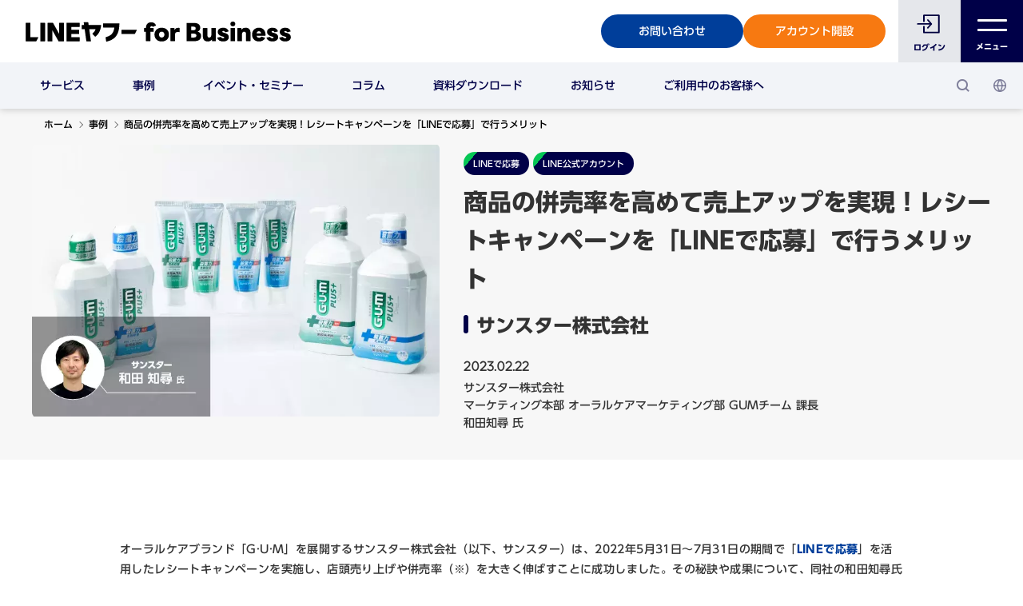

--- FILE ---
content_type: text/html; charset=UTF-8
request_url: https://www.lycbiz.com/jp/case-study/line-sales-promotion/sunstar/?field_case_category_scale_target_id%5B7546%5D=7546
body_size: 25844
content:
<!DOCTYPE html>
<html lang="ja" dir="ltr" prefix="og: https://ogp.me/ns#">
  <head>
    <script>
  function ps_site_language_check () {
    var nav_language = navigator.language || navigator.browserLanguage;
    const nav_url = new URL(window.location.href);
    var paths_excludes = [
      '/admin/',
      '/node/preview/',
      '/node/',
      '/clone/',
      '/taxonomy/',
      '/top',
      '.xml',
    ];

    var logged_in = false;

    for (var i = 0; i < paths_excludes.length; i++) {
      var path = paths_excludes[i];
      if (nav_url.pathname.includes(path)) {
        return false;
      }
    }

    if (!logged_in && nav_url.host.includes('www.lycbiz.com')) {
      // Case ja.
      if (nav_language.includes('ja')) {
        // Path / redirect to /jp/
        if (nav_url.pathname === '/') {
          window.location.href = nav_url.origin + '/jp/' + nav_url.search;
        }
        // Redirect /jp-en/, /jp-en/** to /jp-en/top
        if (nav_url.pathname.startsWith('/jp-en/') && nav_url.pathname !== '/jp-en/top/') {
          window.location.href = nav_url.origin + '/jp-en/top/' + nav_url.search;
        }
      }
      if (!nav_language.includes('ja')) {
        // Case not ja and path not start with /jp-en/ redirect /jp-en/top
        if (!nav_url.pathname.startsWith('/jp-en/')) {
          window.location.href = nav_url.origin + '/jp-en/top/' + nav_url.search;
        }
        if (nav_url.pathname.startsWith('/jp-en/') && nav_url.pathname !== '/jp-en/top/') {
          window.location.href = nav_url.origin + '/jp-en/top/' + nav_url.search;
        }
      }
    } else {
      if (nav_language.includes('ja') && (nav_url.pathname === '/')) {
        window.location.href = nav_url.origin + '/jp/' + nav_url.search;
      }
      if (!nav_language.includes('ja') && (nav_url.pathname === '/')) {
        window.location.href = nav_url.origin + '/jp-en/' + nav_url.search;
      }
    }
  }

  //ps_site_language_check();
</script>
    <meta charset="utf-8" /><script type="text/javascript">(window.NREUM||(NREUM={})).init={ajax:{deny_list:["bam.nr-data.net"]},feature_flags:["soft_nav"]};(window.NREUM||(NREUM={})).loader_config={licenseKey:"NRJS-578a088e5f5d38e2598",applicationID:"577644430",browserID:"601413110"};;/*! For license information please see nr-loader-rum-1.308.0.min.js.LICENSE.txt */
(()=>{var e,t,r={163:(e,t,r)=>{"use strict";r.d(t,{j:()=>E});var n=r(384),i=r(1741);var a=r(2555);r(860).K7.genericEvents;const s="experimental.resources",o="register",c=e=>{if(!e||"string"!=typeof e)return!1;try{document.createDocumentFragment().querySelector(e)}catch{return!1}return!0};var d=r(2614),u=r(944),l=r(8122);const f="[data-nr-mask]",g=e=>(0,l.a)(e,(()=>{const e={feature_flags:[],experimental:{allow_registered_children:!1,resources:!1},mask_selector:"*",block_selector:"[data-nr-block]",mask_input_options:{color:!1,date:!1,"datetime-local":!1,email:!1,month:!1,number:!1,range:!1,search:!1,tel:!1,text:!1,time:!1,url:!1,week:!1,textarea:!1,select:!1,password:!0}};return{ajax:{deny_list:void 0,block_internal:!0,enabled:!0,autoStart:!0},api:{get allow_registered_children(){return e.feature_flags.includes(o)||e.experimental.allow_registered_children},set allow_registered_children(t){e.experimental.allow_registered_children=t},duplicate_registered_data:!1},browser_consent_mode:{enabled:!1},distributed_tracing:{enabled:void 0,exclude_newrelic_header:void 0,cors_use_newrelic_header:void 0,cors_use_tracecontext_headers:void 0,allowed_origins:void 0},get feature_flags(){return e.feature_flags},set feature_flags(t){e.feature_flags=t},generic_events:{enabled:!0,autoStart:!0},harvest:{interval:30},jserrors:{enabled:!0,autoStart:!0},logging:{enabled:!0,autoStart:!0},metrics:{enabled:!0,autoStart:!0},obfuscate:void 0,page_action:{enabled:!0},page_view_event:{enabled:!0,autoStart:!0},page_view_timing:{enabled:!0,autoStart:!0},performance:{capture_marks:!1,capture_measures:!1,capture_detail:!0,resources:{get enabled(){return e.feature_flags.includes(s)||e.experimental.resources},set enabled(t){e.experimental.resources=t},asset_types:[],first_party_domains:[],ignore_newrelic:!0}},privacy:{cookies_enabled:!0},proxy:{assets:void 0,beacon:void 0},session:{expiresMs:d.wk,inactiveMs:d.BB},session_replay:{autoStart:!0,enabled:!1,preload:!1,sampling_rate:10,error_sampling_rate:100,collect_fonts:!1,inline_images:!1,fix_stylesheets:!0,mask_all_inputs:!0,get mask_text_selector(){return e.mask_selector},set mask_text_selector(t){c(t)?e.mask_selector="".concat(t,",").concat(f):""===t||null===t?e.mask_selector=f:(0,u.R)(5,t)},get block_class(){return"nr-block"},get ignore_class(){return"nr-ignore"},get mask_text_class(){return"nr-mask"},get block_selector(){return e.block_selector},set block_selector(t){c(t)?e.block_selector+=",".concat(t):""!==t&&(0,u.R)(6,t)},get mask_input_options(){return e.mask_input_options},set mask_input_options(t){t&&"object"==typeof t?e.mask_input_options={...t,password:!0}:(0,u.R)(7,t)}},session_trace:{enabled:!0,autoStart:!0},soft_navigations:{enabled:!0,autoStart:!0},spa:{enabled:!0,autoStart:!0},ssl:void 0,user_actions:{enabled:!0,elementAttributes:["id","className","tagName","type"]}}})());var p=r(6154),m=r(9324);let h=0;const v={buildEnv:m.F3,distMethod:m.Xs,version:m.xv,originTime:p.WN},b={consented:!1},y={appMetadata:{},get consented(){return this.session?.state?.consent||b.consented},set consented(e){b.consented=e},customTransaction:void 0,denyList:void 0,disabled:!1,harvester:void 0,isolatedBacklog:!1,isRecording:!1,loaderType:void 0,maxBytes:3e4,obfuscator:void 0,onerror:void 0,ptid:void 0,releaseIds:{},session:void 0,timeKeeper:void 0,registeredEntities:[],jsAttributesMetadata:{bytes:0},get harvestCount(){return++h}},_=e=>{const t=(0,l.a)(e,y),r=Object.keys(v).reduce((e,t)=>(e[t]={value:v[t],writable:!1,configurable:!0,enumerable:!0},e),{});return Object.defineProperties(t,r)};var w=r(5701);const x=e=>{const t=e.startsWith("http");e+="/",r.p=t?e:"https://"+e};var R=r(7836),k=r(3241);const A={accountID:void 0,trustKey:void 0,agentID:void 0,licenseKey:void 0,applicationID:void 0,xpid:void 0},S=e=>(0,l.a)(e,A),T=new Set;function E(e,t={},r,s){let{init:o,info:c,loader_config:d,runtime:u={},exposed:l=!0}=t;if(!c){const e=(0,n.pV)();o=e.init,c=e.info,d=e.loader_config}e.init=g(o||{}),e.loader_config=S(d||{}),c.jsAttributes??={},p.bv&&(c.jsAttributes.isWorker=!0),e.info=(0,a.D)(c);const f=e.init,m=[c.beacon,c.errorBeacon];T.has(e.agentIdentifier)||(f.proxy.assets&&(x(f.proxy.assets),m.push(f.proxy.assets)),f.proxy.beacon&&m.push(f.proxy.beacon),e.beacons=[...m],function(e){const t=(0,n.pV)();Object.getOwnPropertyNames(i.W.prototype).forEach(r=>{const n=i.W.prototype[r];if("function"!=typeof n||"constructor"===n)return;let a=t[r];e[r]&&!1!==e.exposed&&"micro-agent"!==e.runtime?.loaderType&&(t[r]=(...t)=>{const n=e[r](...t);return a?a(...t):n})})}(e),(0,n.US)("activatedFeatures",w.B)),u.denyList=[...f.ajax.deny_list||[],...f.ajax.block_internal?m:[]],u.ptid=e.agentIdentifier,u.loaderType=r,e.runtime=_(u),T.has(e.agentIdentifier)||(e.ee=R.ee.get(e.agentIdentifier),e.exposed=l,(0,k.W)({agentIdentifier:e.agentIdentifier,drained:!!w.B?.[e.agentIdentifier],type:"lifecycle",name:"initialize",feature:void 0,data:e.config})),T.add(e.agentIdentifier)}},384:(e,t,r)=>{"use strict";r.d(t,{NT:()=>s,US:()=>u,Zm:()=>o,bQ:()=>d,dV:()=>c,pV:()=>l});var n=r(6154),i=r(1863),a=r(1910);const s={beacon:"bam.nr-data.net",errorBeacon:"bam.nr-data.net"};function o(){return n.gm.NREUM||(n.gm.NREUM={}),void 0===n.gm.newrelic&&(n.gm.newrelic=n.gm.NREUM),n.gm.NREUM}function c(){let e=o();return e.o||(e.o={ST:n.gm.setTimeout,SI:n.gm.setImmediate||n.gm.setInterval,CT:n.gm.clearTimeout,XHR:n.gm.XMLHttpRequest,REQ:n.gm.Request,EV:n.gm.Event,PR:n.gm.Promise,MO:n.gm.MutationObserver,FETCH:n.gm.fetch,WS:n.gm.WebSocket},(0,a.i)(...Object.values(e.o))),e}function d(e,t){let r=o();r.initializedAgents??={},t.initializedAt={ms:(0,i.t)(),date:new Date},r.initializedAgents[e]=t}function u(e,t){o()[e]=t}function l(){return function(){let e=o();const t=e.info||{};e.info={beacon:s.beacon,errorBeacon:s.errorBeacon,...t}}(),function(){let e=o();const t=e.init||{};e.init={...t}}(),c(),function(){let e=o();const t=e.loader_config||{};e.loader_config={...t}}(),o()}},782:(e,t,r)=>{"use strict";r.d(t,{T:()=>n});const n=r(860).K7.pageViewTiming},860:(e,t,r)=>{"use strict";r.d(t,{$J:()=>u,K7:()=>c,P3:()=>d,XX:()=>i,Yy:()=>o,df:()=>a,qY:()=>n,v4:()=>s});const n="events",i="jserrors",a="browser/blobs",s="rum",o="browser/logs",c={ajax:"ajax",genericEvents:"generic_events",jserrors:i,logging:"logging",metrics:"metrics",pageAction:"page_action",pageViewEvent:"page_view_event",pageViewTiming:"page_view_timing",sessionReplay:"session_replay",sessionTrace:"session_trace",softNav:"soft_navigations",spa:"spa"},d={[c.pageViewEvent]:1,[c.pageViewTiming]:2,[c.metrics]:3,[c.jserrors]:4,[c.spa]:5,[c.ajax]:6,[c.sessionTrace]:7,[c.softNav]:8,[c.sessionReplay]:9,[c.logging]:10,[c.genericEvents]:11},u={[c.pageViewEvent]:s,[c.pageViewTiming]:n,[c.ajax]:n,[c.spa]:n,[c.softNav]:n,[c.metrics]:i,[c.jserrors]:i,[c.sessionTrace]:a,[c.sessionReplay]:a,[c.logging]:o,[c.genericEvents]:"ins"}},944:(e,t,r)=>{"use strict";r.d(t,{R:()=>i});var n=r(3241);function i(e,t){"function"==typeof console.debug&&(console.debug("New Relic Warning: https://github.com/newrelic/newrelic-browser-agent/blob/main/docs/warning-codes.md#".concat(e),t),(0,n.W)({agentIdentifier:null,drained:null,type:"data",name:"warn",feature:"warn",data:{code:e,secondary:t}}))}},1687:(e,t,r)=>{"use strict";r.d(t,{Ak:()=>d,Ze:()=>f,x3:()=>u});var n=r(3241),i=r(7836),a=r(3606),s=r(860),o=r(2646);const c={};function d(e,t){const r={staged:!1,priority:s.P3[t]||0};l(e),c[e].get(t)||c[e].set(t,r)}function u(e,t){e&&c[e]&&(c[e].get(t)&&c[e].delete(t),p(e,t,!1),c[e].size&&g(e))}function l(e){if(!e)throw new Error("agentIdentifier required");c[e]||(c[e]=new Map)}function f(e="",t="feature",r=!1){if(l(e),!e||!c[e].get(t)||r)return p(e,t);c[e].get(t).staged=!0,g(e)}function g(e){const t=Array.from(c[e]);t.every(([e,t])=>t.staged)&&(t.sort((e,t)=>e[1].priority-t[1].priority),t.forEach(([t])=>{c[e].delete(t),p(e,t)}))}function p(e,t,r=!0){const s=e?i.ee.get(e):i.ee,c=a.i.handlers;if(!s.aborted&&s.backlog&&c){if((0,n.W)({agentIdentifier:e,type:"lifecycle",name:"drain",feature:t}),r){const e=s.backlog[t],r=c[t];if(r){for(let t=0;e&&t<e.length;++t)m(e[t],r);Object.entries(r).forEach(([e,t])=>{Object.values(t||{}).forEach(t=>{t[0]?.on&&t[0]?.context()instanceof o.y&&t[0].on(e,t[1])})})}}s.isolatedBacklog||delete c[t],s.backlog[t]=null,s.emit("drain-"+t,[])}}function m(e,t){var r=e[1];Object.values(t[r]||{}).forEach(t=>{var r=e[0];if(t[0]===r){var n=t[1],i=e[3],a=e[2];n.apply(i,a)}})}},1738:(e,t,r)=>{"use strict";r.d(t,{U:()=>g,Y:()=>f});var n=r(3241),i=r(9908),a=r(1863),s=r(944),o=r(5701),c=r(3969),d=r(8362),u=r(860),l=r(4261);function f(e,t,r,a){const f=a||r;!f||f[e]&&f[e]!==d.d.prototype[e]||(f[e]=function(){(0,i.p)(c.xV,["API/"+e+"/called"],void 0,u.K7.metrics,r.ee),(0,n.W)({agentIdentifier:r.agentIdentifier,drained:!!o.B?.[r.agentIdentifier],type:"data",name:"api",feature:l.Pl+e,data:{}});try{return t.apply(this,arguments)}catch(e){(0,s.R)(23,e)}})}function g(e,t,r,n,s){const o=e.info;null===r?delete o.jsAttributes[t]:o.jsAttributes[t]=r,(s||null===r)&&(0,i.p)(l.Pl+n,[(0,a.t)(),t,r],void 0,"session",e.ee)}},1741:(e,t,r)=>{"use strict";r.d(t,{W:()=>a});var n=r(944),i=r(4261);class a{#e(e,...t){if(this[e]!==a.prototype[e])return this[e](...t);(0,n.R)(35,e)}addPageAction(e,t){return this.#e(i.hG,e,t)}register(e){return this.#e(i.eY,e)}recordCustomEvent(e,t){return this.#e(i.fF,e,t)}setPageViewName(e,t){return this.#e(i.Fw,e,t)}setCustomAttribute(e,t,r){return this.#e(i.cD,e,t,r)}noticeError(e,t){return this.#e(i.o5,e,t)}setUserId(e,t=!1){return this.#e(i.Dl,e,t)}setApplicationVersion(e){return this.#e(i.nb,e)}setErrorHandler(e){return this.#e(i.bt,e)}addRelease(e,t){return this.#e(i.k6,e,t)}log(e,t){return this.#e(i.$9,e,t)}start(){return this.#e(i.d3)}finished(e){return this.#e(i.BL,e)}recordReplay(){return this.#e(i.CH)}pauseReplay(){return this.#e(i.Tb)}addToTrace(e){return this.#e(i.U2,e)}setCurrentRouteName(e){return this.#e(i.PA,e)}interaction(e){return this.#e(i.dT,e)}wrapLogger(e,t,r){return this.#e(i.Wb,e,t,r)}measure(e,t){return this.#e(i.V1,e,t)}consent(e){return this.#e(i.Pv,e)}}},1863:(e,t,r)=>{"use strict";function n(){return Math.floor(performance.now())}r.d(t,{t:()=>n})},1910:(e,t,r)=>{"use strict";r.d(t,{i:()=>a});var n=r(944);const i=new Map;function a(...e){return e.every(e=>{if(i.has(e))return i.get(e);const t="function"==typeof e?e.toString():"",r=t.includes("[native code]"),a=t.includes("nrWrapper");return r||a||(0,n.R)(64,e?.name||t),i.set(e,r),r})}},2555:(e,t,r)=>{"use strict";r.d(t,{D:()=>o,f:()=>s});var n=r(384),i=r(8122);const a={beacon:n.NT.beacon,errorBeacon:n.NT.errorBeacon,licenseKey:void 0,applicationID:void 0,sa:void 0,queueTime:void 0,applicationTime:void 0,ttGuid:void 0,user:void 0,account:void 0,product:void 0,extra:void 0,jsAttributes:{},userAttributes:void 0,atts:void 0,transactionName:void 0,tNamePlain:void 0};function s(e){try{return!!e.licenseKey&&!!e.errorBeacon&&!!e.applicationID}catch(e){return!1}}const o=e=>(0,i.a)(e,a)},2614:(e,t,r)=>{"use strict";r.d(t,{BB:()=>s,H3:()=>n,g:()=>d,iL:()=>c,tS:()=>o,uh:()=>i,wk:()=>a});const n="NRBA",i="SESSION",a=144e5,s=18e5,o={STARTED:"session-started",PAUSE:"session-pause",RESET:"session-reset",RESUME:"session-resume",UPDATE:"session-update"},c={SAME_TAB:"same-tab",CROSS_TAB:"cross-tab"},d={OFF:0,FULL:1,ERROR:2}},2646:(e,t,r)=>{"use strict";r.d(t,{y:()=>n});class n{constructor(e){this.contextId=e}}},2843:(e,t,r)=>{"use strict";r.d(t,{G:()=>a,u:()=>i});var n=r(3878);function i(e,t=!1,r,i){(0,n.DD)("visibilitychange",function(){if(t)return void("hidden"===document.visibilityState&&e());e(document.visibilityState)},r,i)}function a(e,t,r){(0,n.sp)("pagehide",e,t,r)}},3241:(e,t,r)=>{"use strict";r.d(t,{W:()=>a});var n=r(6154);const i="newrelic";function a(e={}){try{n.gm.dispatchEvent(new CustomEvent(i,{detail:e}))}catch(e){}}},3606:(e,t,r)=>{"use strict";r.d(t,{i:()=>a});var n=r(9908);a.on=s;var i=a.handlers={};function a(e,t,r,a){s(a||n.d,i,e,t,r)}function s(e,t,r,i,a){a||(a="feature"),e||(e=n.d);var s=t[a]=t[a]||{};(s[r]=s[r]||[]).push([e,i])}},3878:(e,t,r)=>{"use strict";function n(e,t){return{capture:e,passive:!1,signal:t}}function i(e,t,r=!1,i){window.addEventListener(e,t,n(r,i))}function a(e,t,r=!1,i){document.addEventListener(e,t,n(r,i))}r.d(t,{DD:()=>a,jT:()=>n,sp:()=>i})},3969:(e,t,r)=>{"use strict";r.d(t,{TZ:()=>n,XG:()=>o,rs:()=>i,xV:()=>s,z_:()=>a});const n=r(860).K7.metrics,i="sm",a="cm",s="storeSupportabilityMetrics",o="storeEventMetrics"},4234:(e,t,r)=>{"use strict";r.d(t,{W:()=>a});var n=r(7836),i=r(1687);class a{constructor(e,t){this.agentIdentifier=e,this.ee=n.ee.get(e),this.featureName=t,this.blocked=!1}deregisterDrain(){(0,i.x3)(this.agentIdentifier,this.featureName)}}},4261:(e,t,r)=>{"use strict";r.d(t,{$9:()=>d,BL:()=>o,CH:()=>g,Dl:()=>_,Fw:()=>y,PA:()=>h,Pl:()=>n,Pv:()=>k,Tb:()=>l,U2:()=>a,V1:()=>R,Wb:()=>x,bt:()=>b,cD:()=>v,d3:()=>w,dT:()=>c,eY:()=>p,fF:()=>f,hG:()=>i,k6:()=>s,nb:()=>m,o5:()=>u});const n="api-",i="addPageAction",a="addToTrace",s="addRelease",o="finished",c="interaction",d="log",u="noticeError",l="pauseReplay",f="recordCustomEvent",g="recordReplay",p="register",m="setApplicationVersion",h="setCurrentRouteName",v="setCustomAttribute",b="setErrorHandler",y="setPageViewName",_="setUserId",w="start",x="wrapLogger",R="measure",k="consent"},5289:(e,t,r)=>{"use strict";r.d(t,{GG:()=>s,Qr:()=>c,sB:()=>o});var n=r(3878),i=r(6389);function a(){return"undefined"==typeof document||"complete"===document.readyState}function s(e,t){if(a())return e();const r=(0,i.J)(e),s=setInterval(()=>{a()&&(clearInterval(s),r())},500);(0,n.sp)("load",r,t)}function o(e){if(a())return e();(0,n.DD)("DOMContentLoaded",e)}function c(e){if(a())return e();(0,n.sp)("popstate",e)}},5607:(e,t,r)=>{"use strict";r.d(t,{W:()=>n});const n=(0,r(9566).bz)()},5701:(e,t,r)=>{"use strict";r.d(t,{B:()=>a,t:()=>s});var n=r(3241);const i=new Set,a={};function s(e,t){const r=t.agentIdentifier;a[r]??={},e&&"object"==typeof e&&(i.has(r)||(t.ee.emit("rumresp",[e]),a[r]=e,i.add(r),(0,n.W)({agentIdentifier:r,loaded:!0,drained:!0,type:"lifecycle",name:"load",feature:void 0,data:e})))}},6154:(e,t,r)=>{"use strict";r.d(t,{OF:()=>c,RI:()=>i,WN:()=>u,bv:()=>a,eN:()=>l,gm:()=>s,mw:()=>o,sb:()=>d});var n=r(1863);const i="undefined"!=typeof window&&!!window.document,a="undefined"!=typeof WorkerGlobalScope&&("undefined"!=typeof self&&self instanceof WorkerGlobalScope&&self.navigator instanceof WorkerNavigator||"undefined"!=typeof globalThis&&globalThis instanceof WorkerGlobalScope&&globalThis.navigator instanceof WorkerNavigator),s=i?window:"undefined"!=typeof WorkerGlobalScope&&("undefined"!=typeof self&&self instanceof WorkerGlobalScope&&self||"undefined"!=typeof globalThis&&globalThis instanceof WorkerGlobalScope&&globalThis),o=Boolean("hidden"===s?.document?.visibilityState),c=/iPad|iPhone|iPod/.test(s.navigator?.userAgent),d=c&&"undefined"==typeof SharedWorker,u=((()=>{const e=s.navigator?.userAgent?.match(/Firefox[/\s](\d+\.\d+)/);Array.isArray(e)&&e.length>=2&&e[1]})(),Date.now()-(0,n.t)()),l=()=>"undefined"!=typeof PerformanceNavigationTiming&&s?.performance?.getEntriesByType("navigation")?.[0]?.responseStart},6389:(e,t,r)=>{"use strict";function n(e,t=500,r={}){const n=r?.leading||!1;let i;return(...r)=>{n&&void 0===i&&(e.apply(this,r),i=setTimeout(()=>{i=clearTimeout(i)},t)),n||(clearTimeout(i),i=setTimeout(()=>{e.apply(this,r)},t))}}function i(e){let t=!1;return(...r)=>{t||(t=!0,e.apply(this,r))}}r.d(t,{J:()=>i,s:()=>n})},6630:(e,t,r)=>{"use strict";r.d(t,{T:()=>n});const n=r(860).K7.pageViewEvent},7699:(e,t,r)=>{"use strict";r.d(t,{It:()=>a,KC:()=>o,No:()=>i,qh:()=>s});var n=r(860);const i=16e3,a=1e6,s="SESSION_ERROR",o={[n.K7.logging]:!0,[n.K7.genericEvents]:!1,[n.K7.jserrors]:!1,[n.K7.ajax]:!1}},7836:(e,t,r)=>{"use strict";r.d(t,{P:()=>o,ee:()=>c});var n=r(384),i=r(8990),a=r(2646),s=r(5607);const o="nr@context:".concat(s.W),c=function e(t,r){var n={},s={},u={},l=!1;try{l=16===r.length&&d.initializedAgents?.[r]?.runtime.isolatedBacklog}catch(e){}var f={on:p,addEventListener:p,removeEventListener:function(e,t){var r=n[e];if(!r)return;for(var i=0;i<r.length;i++)r[i]===t&&r.splice(i,1)},emit:function(e,r,n,i,a){!1!==a&&(a=!0);if(c.aborted&&!i)return;t&&a&&t.emit(e,r,n);var o=g(n);m(e).forEach(e=>{e.apply(o,r)});var d=v()[s[e]];d&&d.push([f,e,r,o]);return o},get:h,listeners:m,context:g,buffer:function(e,t){const r=v();if(t=t||"feature",f.aborted)return;Object.entries(e||{}).forEach(([e,n])=>{s[n]=t,t in r||(r[t]=[])})},abort:function(){f._aborted=!0,Object.keys(f.backlog).forEach(e=>{delete f.backlog[e]})},isBuffering:function(e){return!!v()[s[e]]},debugId:r,backlog:l?{}:t&&"object"==typeof t.backlog?t.backlog:{},isolatedBacklog:l};return Object.defineProperty(f,"aborted",{get:()=>{let e=f._aborted||!1;return e||(t&&(e=t.aborted),e)}}),f;function g(e){return e&&e instanceof a.y?e:e?(0,i.I)(e,o,()=>new a.y(o)):new a.y(o)}function p(e,t){n[e]=m(e).concat(t)}function m(e){return n[e]||[]}function h(t){return u[t]=u[t]||e(f,t)}function v(){return f.backlog}}(void 0,"globalEE"),d=(0,n.Zm)();d.ee||(d.ee=c)},8122:(e,t,r)=>{"use strict";r.d(t,{a:()=>i});var n=r(944);function i(e,t){try{if(!e||"object"!=typeof e)return(0,n.R)(3);if(!t||"object"!=typeof t)return(0,n.R)(4);const r=Object.create(Object.getPrototypeOf(t),Object.getOwnPropertyDescriptors(t)),a=0===Object.keys(r).length?e:r;for(let s in a)if(void 0!==e[s])try{if(null===e[s]){r[s]=null;continue}Array.isArray(e[s])&&Array.isArray(t[s])?r[s]=Array.from(new Set([...e[s],...t[s]])):"object"==typeof e[s]&&"object"==typeof t[s]?r[s]=i(e[s],t[s]):r[s]=e[s]}catch(e){r[s]||(0,n.R)(1,e)}return r}catch(e){(0,n.R)(2,e)}}},8362:(e,t,r)=>{"use strict";r.d(t,{d:()=>a});var n=r(9566),i=r(1741);class a extends i.W{agentIdentifier=(0,n.LA)(16)}},8374:(e,t,r)=>{r.nc=(()=>{try{return document?.currentScript?.nonce}catch(e){}return""})()},8990:(e,t,r)=>{"use strict";r.d(t,{I:()=>i});var n=Object.prototype.hasOwnProperty;function i(e,t,r){if(n.call(e,t))return e[t];var i=r();if(Object.defineProperty&&Object.keys)try{return Object.defineProperty(e,t,{value:i,writable:!0,enumerable:!1}),i}catch(e){}return e[t]=i,i}},9324:(e,t,r)=>{"use strict";r.d(t,{F3:()=>i,Xs:()=>a,xv:()=>n});const n="1.308.0",i="PROD",a="CDN"},9566:(e,t,r)=>{"use strict";r.d(t,{LA:()=>o,bz:()=>s});var n=r(6154);const i="xxxxxxxx-xxxx-4xxx-yxxx-xxxxxxxxxxxx";function a(e,t){return e?15&e[t]:16*Math.random()|0}function s(){const e=n.gm?.crypto||n.gm?.msCrypto;let t,r=0;return e&&e.getRandomValues&&(t=e.getRandomValues(new Uint8Array(30))),i.split("").map(e=>"x"===e?a(t,r++).toString(16):"y"===e?(3&a()|8).toString(16):e).join("")}function o(e){const t=n.gm?.crypto||n.gm?.msCrypto;let r,i=0;t&&t.getRandomValues&&(r=t.getRandomValues(new Uint8Array(e)));const s=[];for(var o=0;o<e;o++)s.push(a(r,i++).toString(16));return s.join("")}},9908:(e,t,r)=>{"use strict";r.d(t,{d:()=>n,p:()=>i});var n=r(7836).ee.get("handle");function i(e,t,r,i,a){a?(a.buffer([e],i),a.emit(e,t,r)):(n.buffer([e],i),n.emit(e,t,r))}}},n={};function i(e){var t=n[e];if(void 0!==t)return t.exports;var a=n[e]={exports:{}};return r[e](a,a.exports,i),a.exports}i.m=r,i.d=(e,t)=>{for(var r in t)i.o(t,r)&&!i.o(e,r)&&Object.defineProperty(e,r,{enumerable:!0,get:t[r]})},i.f={},i.e=e=>Promise.all(Object.keys(i.f).reduce((t,r)=>(i.f[r](e,t),t),[])),i.u=e=>"nr-rum-1.308.0.min.js",i.o=(e,t)=>Object.prototype.hasOwnProperty.call(e,t),e={},t="NRBA-1.308.0.PROD:",i.l=(r,n,a,s)=>{if(e[r])e[r].push(n);else{var o,c;if(void 0!==a)for(var d=document.getElementsByTagName("script"),u=0;u<d.length;u++){var l=d[u];if(l.getAttribute("src")==r||l.getAttribute("data-webpack")==t+a){o=l;break}}if(!o){c=!0;var f={296:"sha512-+MIMDsOcckGXa1EdWHqFNv7P+JUkd5kQwCBr3KE6uCvnsBNUrdSt4a/3/L4j4TxtnaMNjHpza2/erNQbpacJQA=="};(o=document.createElement("script")).charset="utf-8",i.nc&&o.setAttribute("nonce",i.nc),o.setAttribute("data-webpack",t+a),o.src=r,0!==o.src.indexOf(window.location.origin+"/")&&(o.crossOrigin="anonymous"),f[s]&&(o.integrity=f[s])}e[r]=[n];var g=(t,n)=>{o.onerror=o.onload=null,clearTimeout(p);var i=e[r];if(delete e[r],o.parentNode&&o.parentNode.removeChild(o),i&&i.forEach(e=>e(n)),t)return t(n)},p=setTimeout(g.bind(null,void 0,{type:"timeout",target:o}),12e4);o.onerror=g.bind(null,o.onerror),o.onload=g.bind(null,o.onload),c&&document.head.appendChild(o)}},i.r=e=>{"undefined"!=typeof Symbol&&Symbol.toStringTag&&Object.defineProperty(e,Symbol.toStringTag,{value:"Module"}),Object.defineProperty(e,"__esModule",{value:!0})},i.p="https://js-agent.newrelic.com/",(()=>{var e={374:0,840:0};i.f.j=(t,r)=>{var n=i.o(e,t)?e[t]:void 0;if(0!==n)if(n)r.push(n[2]);else{var a=new Promise((r,i)=>n=e[t]=[r,i]);r.push(n[2]=a);var s=i.p+i.u(t),o=new Error;i.l(s,r=>{if(i.o(e,t)&&(0!==(n=e[t])&&(e[t]=void 0),n)){var a=r&&("load"===r.type?"missing":r.type),s=r&&r.target&&r.target.src;o.message="Loading chunk "+t+" failed: ("+a+": "+s+")",o.name="ChunkLoadError",o.type=a,o.request=s,n[1](o)}},"chunk-"+t,t)}};var t=(t,r)=>{var n,a,[s,o,c]=r,d=0;if(s.some(t=>0!==e[t])){for(n in o)i.o(o,n)&&(i.m[n]=o[n]);if(c)c(i)}for(t&&t(r);d<s.length;d++)a=s[d],i.o(e,a)&&e[a]&&e[a][0](),e[a]=0},r=self["webpackChunk:NRBA-1.308.0.PROD"]=self["webpackChunk:NRBA-1.308.0.PROD"]||[];r.forEach(t.bind(null,0)),r.push=t.bind(null,r.push.bind(r))})(),(()=>{"use strict";i(8374);var e=i(8362),t=i(860);const r=Object.values(t.K7);var n=i(163);var a=i(9908),s=i(1863),o=i(4261),c=i(1738);var d=i(1687),u=i(4234),l=i(5289),f=i(6154),g=i(944),p=i(384);const m=e=>f.RI&&!0===e?.privacy.cookies_enabled;function h(e){return!!(0,p.dV)().o.MO&&m(e)&&!0===e?.session_trace.enabled}var v=i(6389),b=i(7699);class y extends u.W{constructor(e,t){super(e.agentIdentifier,t),this.agentRef=e,this.abortHandler=void 0,this.featAggregate=void 0,this.loadedSuccessfully=void 0,this.onAggregateImported=new Promise(e=>{this.loadedSuccessfully=e}),this.deferred=Promise.resolve(),!1===e.init[this.featureName].autoStart?this.deferred=new Promise((t,r)=>{this.ee.on("manual-start-all",(0,v.J)(()=>{(0,d.Ak)(e.agentIdentifier,this.featureName),t()}))}):(0,d.Ak)(e.agentIdentifier,t)}importAggregator(e,t,r={}){if(this.featAggregate)return;const n=async()=>{let n;await this.deferred;try{if(m(e.init)){const{setupAgentSession:t}=await i.e(296).then(i.bind(i,3305));n=t(e)}}catch(e){(0,g.R)(20,e),this.ee.emit("internal-error",[e]),(0,a.p)(b.qh,[e],void 0,this.featureName,this.ee)}try{if(!this.#t(this.featureName,n,e.init))return(0,d.Ze)(this.agentIdentifier,this.featureName),void this.loadedSuccessfully(!1);const{Aggregate:i}=await t();this.featAggregate=new i(e,r),e.runtime.harvester.initializedAggregates.push(this.featAggregate),this.loadedSuccessfully(!0)}catch(e){(0,g.R)(34,e),this.abortHandler?.(),(0,d.Ze)(this.agentIdentifier,this.featureName,!0),this.loadedSuccessfully(!1),this.ee&&this.ee.abort()}};f.RI?(0,l.GG)(()=>n(),!0):n()}#t(e,r,n){if(this.blocked)return!1;switch(e){case t.K7.sessionReplay:return h(n)&&!!r;case t.K7.sessionTrace:return!!r;default:return!0}}}var _=i(6630),w=i(2614),x=i(3241);class R extends y{static featureName=_.T;constructor(e){var t;super(e,_.T),this.setupInspectionEvents(e.agentIdentifier),t=e,(0,c.Y)(o.Fw,function(e,r){"string"==typeof e&&("/"!==e.charAt(0)&&(e="/"+e),t.runtime.customTransaction=(r||"http://custom.transaction")+e,(0,a.p)(o.Pl+o.Fw,[(0,s.t)()],void 0,void 0,t.ee))},t),this.importAggregator(e,()=>i.e(296).then(i.bind(i,3943)))}setupInspectionEvents(e){const t=(t,r)=>{t&&(0,x.W)({agentIdentifier:e,timeStamp:t.timeStamp,loaded:"complete"===t.target.readyState,type:"window",name:r,data:t.target.location+""})};(0,l.sB)(e=>{t(e,"DOMContentLoaded")}),(0,l.GG)(e=>{t(e,"load")}),(0,l.Qr)(e=>{t(e,"navigate")}),this.ee.on(w.tS.UPDATE,(t,r)=>{(0,x.W)({agentIdentifier:e,type:"lifecycle",name:"session",data:r})})}}class k extends e.d{constructor(e){var t;(super(),f.gm)?(this.features={},(0,p.bQ)(this.agentIdentifier,this),this.desiredFeatures=new Set(e.features||[]),this.desiredFeatures.add(R),(0,n.j)(this,e,e.loaderType||"agent"),t=this,(0,c.Y)(o.cD,function(e,r,n=!1){if("string"==typeof e){if(["string","number","boolean"].includes(typeof r)||null===r)return(0,c.U)(t,e,r,o.cD,n);(0,g.R)(40,typeof r)}else(0,g.R)(39,typeof e)},t),function(e){(0,c.Y)(o.Dl,function(t,r=!1){if("string"!=typeof t&&null!==t)return void(0,g.R)(41,typeof t);const n=e.info.jsAttributes["enduser.id"];r&&null!=n&&n!==t?(0,a.p)(o.Pl+"setUserIdAndResetSession",[t],void 0,"session",e.ee):(0,c.U)(e,"enduser.id",t,o.Dl,!0)},e)}(this),function(e){(0,c.Y)(o.nb,function(t){if("string"==typeof t||null===t)return(0,c.U)(e,"application.version",t,o.nb,!1);(0,g.R)(42,typeof t)},e)}(this),function(e){(0,c.Y)(o.d3,function(){e.ee.emit("manual-start-all")},e)}(this),function(e){(0,c.Y)(o.Pv,function(t=!0){if("boolean"==typeof t){if((0,a.p)(o.Pl+o.Pv,[t],void 0,"session",e.ee),e.runtime.consented=t,t){const t=e.features.page_view_event;t.onAggregateImported.then(e=>{const r=t.featAggregate;e&&!r.sentRum&&r.sendRum()})}}else(0,g.R)(65,typeof t)},e)}(this),this.run()):(0,g.R)(21)}get config(){return{info:this.info,init:this.init,loader_config:this.loader_config,runtime:this.runtime}}get api(){return this}run(){try{const e=function(e){const t={};return r.forEach(r=>{t[r]=!!e[r]?.enabled}),t}(this.init),n=[...this.desiredFeatures];n.sort((e,r)=>t.P3[e.featureName]-t.P3[r.featureName]),n.forEach(r=>{if(!e[r.featureName]&&r.featureName!==t.K7.pageViewEvent)return;if(r.featureName===t.K7.spa)return void(0,g.R)(67);const n=function(e){switch(e){case t.K7.ajax:return[t.K7.jserrors];case t.K7.sessionTrace:return[t.K7.ajax,t.K7.pageViewEvent];case t.K7.sessionReplay:return[t.K7.sessionTrace];case t.K7.pageViewTiming:return[t.K7.pageViewEvent];default:return[]}}(r.featureName).filter(e=>!(e in this.features));n.length>0&&(0,g.R)(36,{targetFeature:r.featureName,missingDependencies:n}),this.features[r.featureName]=new r(this)})}catch(e){(0,g.R)(22,e);for(const e in this.features)this.features[e].abortHandler?.();const t=(0,p.Zm)();delete t.initializedAgents[this.agentIdentifier]?.features,delete this.sharedAggregator;return t.ee.get(this.agentIdentifier).abort(),!1}}}var A=i(2843),S=i(782);class T extends y{static featureName=S.T;constructor(e){super(e,S.T),f.RI&&((0,A.u)(()=>(0,a.p)("docHidden",[(0,s.t)()],void 0,S.T,this.ee),!0),(0,A.G)(()=>(0,a.p)("winPagehide",[(0,s.t)()],void 0,S.T,this.ee)),this.importAggregator(e,()=>i.e(296).then(i.bind(i,2117))))}}var E=i(3969);class I extends y{static featureName=E.TZ;constructor(e){super(e,E.TZ),f.RI&&document.addEventListener("securitypolicyviolation",e=>{(0,a.p)(E.xV,["Generic/CSPViolation/Detected"],void 0,this.featureName,this.ee)}),this.importAggregator(e,()=>i.e(296).then(i.bind(i,9623)))}}new k({features:[R,T,I],loaderType:"lite"})})()})();</script>
<meta name="description" content="LINEヤフーの法人向けサービスを活用している企業や店舗に、導入の目的や施策、成果について話を聞きました。" />
<link rel="canonical" href="https://www.lycbiz.com/jp/case-study/line-sales-promotion/sunstar/" />
<meta property="og:site_name" content="LINEヤフー for Business" />
<meta property="og:url" content="https://www.lycbiz.com/jp/case-study/line-sales-promotion/sunstar/" />
<meta property="og:title" content="商品の併売率を高めて売上アップを実現！レシートキャンペーンを「LINEで応募」で行うメリット｜LINEヤフー for Business" />
<meta property="og:description" content="LINEヤフーの法人向けサービスを活用している企業や店舗に、導入の目的や施策、成果について話を聞きました。" />
<meta property="og:image" content="https://www.lycbiz.com/sites/default/files/media/jp/case-study/sunstar/sunstar_main.png" />
<meta name="twitter:card" content="summary_large_image" />
<meta name="twitter:description" content="LINEヤフーの法人向けサービスを活用している企業や店舗に、導入の目的や施策、成果について話を聞きました。" />
<meta name="twitter:title" content="商品の併売率を高めて売上アップを実現！レシートキャンペーンを「LINEで応募」で行うメリット｜LINEヤフー for Business" />
<meta name="twitter:image" content="https://www.lycbiz.com/sites/default/files/media/jp/case-study/sunstar/sunstar_main.png" />
<!-- Google Tag Manager -->
<script>(function(w,d,s,l,i){w[l]=w[l]||[];w[l].push({'gtm.start':
new Date().getTime(),event:'gtm.js'});var f=d.getElementsByTagName(s)[0],
j=d.createElement(s),dl=l!='dataLayer'?'&l='+l:'';j.async=true;j.src=
'https://www.googletagmanager.com/gtm.js?id='+i+dl;f.parentNode.insertBefore(j,f);
})(window,document,'script','dataLayer','GTM-M2JGL5JP');</script>
<!-- End Google Tag Manager -->
<script></script>
<meta name="google-site-verification" content="6qo325l68lnZT46RQHjQo7GB0LL_fBts6Qooqc9J7mU" />
<meta name="MobileOptimized" content="width" />
<meta name="HandheldFriendly" content="true" />
<meta name="viewport" content="width=device-width, initial-scale=1.0" />
<script type="application/ld+json">{"@context":"https://schema.org/","@type":"BreadcrumbList","itemListElement":[{"@type":"ListItem","position":1,"name":"ホーム","item":"https://www.lycbiz.com/jp/"},{"@type":"ListItem","position":2,"name":"事例","item":"https://www.lycbiz.com/jp/case-study"},{"@type":"ListItem","position":3,"name":"商品の併売率を高めて売上アップを実現！レシートキャンペーンを「LINEで応募」で行うメリット"}]}</script>
<link rel="icon" href="/static/jp/favicon.ico" type="image/vnd.microsoft.icon" />
<link rel="alternate" hreflang="ja" href="https://www.lycbiz.com/jp/case-study/line-sales-promotion/sunstar/" />

        <meta name="format-detection" content="telephone=no"/>
    <title>商品の併売率を高めて売上アップを実現！レシートキャンペーンを「LINEで応募」で行うメリット｜LINEヤフー for Business</title>
    <link rel="stylesheet" media="all" href="/sites/default/files/css/css_RBjixoLGzFB7RZzwF9SfpKhlHMTT2VlOZMdtdJsnY_I.css?delta=0&amp;language=ja&amp;theme=linebiz_front&amp;include=eJxdyVsOwyAMRNENUWhXhIBMApGxUQ1t09X38RFF-RldzUkhZcw0NLu0p63gYagwYnn7-S7cXZLahMHdv_z1dsKFJAa6aN--_3LCte3Q1IcpQ4uwO7T9OYxu2lFdDArzKHiq-6-tMg3CB0COQqw" />
<link rel="stylesheet" media="all" href="/sites/default/files/css/css_GyKQTZMtdukCTMrld2dyBGFlqoXipfFAkABG-nkf-Cw.css?delta=1&amp;language=ja&amp;theme=linebiz_front&amp;include=eJxdyVsOwyAMRNENUWhXhIBMApGxUQ1t09X38RFF-RldzUkhZcw0NLu0p63gYagwYnn7-S7cXZLahMHdv_z1dsKFJAa6aN--_3LCte3Q1IcpQ4uwO7T9OYxu2lFdDArzKHiq-6-tMg3CB0COQqw" />

        <script src="/core/assets/vendor/jquery/jquery.min.js?v=4.0.0-beta.2"></script>
<script src="/modules/contrib/jquery_deprecated_functions/js/jquery.deprecated.functions.js?v=1.x"></script>
<script src="/sites/default/files/js/js__cpSgvr81JCr0PaWuUVl6nKtCISu_9T_fDQCf5cOneY.js?scope=header&amp;delta=2&amp;language=ja&amp;theme=linebiz_front&amp;include=eJx9ykEOgCAMBMAPYXgSgVIQQwqWcsDXa0zw4IHTbnYWLPM4O_LQ8FV1vGE8Vkawgt6ETiCpUNMxF2fz1oBTlaZyInTpMoELycQdrV8_1ijj2eMPjzrhBtTOSCs"></script>

              <script type="application/ld+json">
      {
        "@context" : "https://schema.org",
        "@type" : "WebSite",
        "name" : "LINEヤフー for Business",
        "url" : "https://www.lycbiz.com/"
      }
      </script>
          </head>
  <body class="path-frontpage path-node page-node-type-case">
        <a href="#main-content" class="visually-hidden focusable">
      メインコンテンツに移動
    </a>
    <!-- Google Tag Manager (noscript) -->
<noscript><iframe src="https://www.googletagmanager.com/ns.html?id=GTM-M2JGL5JP"
height="0" width="0" style="display:none;visibility:hidden"></iframe></noscript>
<!-- End Google Tag Manager (noscript) -->

      <div class="dialog-off-canvas-main-canvas" data-off-canvas-main-canvas>
    <!-- facebook SDK -->
    <div id="fb-root"></div>
    <script>
      (function(d, s, id) {
        var js, fjs = d.getElementsByTagName(s)[0];
        if (d.getElementById(id)) {
          return;
        }
        js = d.createElement(s);
        js.id = id;
        js.src = "//connect.facebook.net/ja_JP/sdk.js#xfbml=1&version=v2.10&appId=";
        fjs.parentNode.insertBefore(js, fjs);
      }(document, 'script', 'facebook-jssdk'));
    </script>
<!-- /facebook SDK -->
<div class="wrap">
  
  
  <!--header -->
  <style>
#lyb-header .assist-nav__login a {
  background-color: #003e9a; border: 2px solid #003e9a; color: #ffffff;
}
#lyb-header .assist-nav__login a:hover {
  background-color: #ffffff; border: 2px solid #003e9a; color: #003e9a;
}
@media screen and (max-width: 1023px) {
  .sp-menu-wrap--clone .assist-nav__login a {
    background-color: #003e9a; border: 2px solid #003e9a; color: #ffffff;
  }
}
#lyb-header .assist-nav__contact::before {
  align-items: center; background: url(/sites/default/files/media/jp/img/top/icon/login_icon.svg) center center no-repeat; background-size: contain; content: ''; display: flex; height: 36px; justify-content: center; line-height: 1; margin-bottom: 3px; width: 41px;
}
#lyb-header .assist-nav__contact:hover::before {
  align-items: center; background: url(/sites/default/files/media/jp/img/top/icon/login_icon_hover.svg) center center no-repeat; background-size: contain; content: ''; display: flex; height: 36px; justify-content: center; line-height: 1; margin-bottom: 3px; width: 41px;
}
@media screen and (max-width: 1023px) {
  .sp-menu-wrap--clone .assist-nav__contact::before {
    align-items: center; background: url(/sites/default/files/media/jp/img/top/icon/login_icon.svg) center center no-repeat; background-size: contain; content: ''; display: flex; height: 26px; justify-content: center; line-height: 1; margin-bottom: 0; width: 31px;
  }
}
.global-nav__service--child-category a {
  font-size: 1.2rem !important;
}
.global-nav__child-list--category {
  padding-left: 16px;
}
.global-nav__service--child-category li {
  margin-top: 8px;
}
.global-nav__service--child-category li.category:before {
  content: '・';
}
/*ドラゴン桜*/
@media screen and (min-width: 1024px) {
  .assist-nav__dragon {
    padding-bottom: 4px;
  }
}
.assist-nav__dragon a {
  transition: opacity .3s ease-out;
}
@media (hover: hover) and (pointer: fine) {
  .assist-nav__dragon a:hover {
    opacity: .7; text-decoration: none;
  }
}
.assist-nav__dragon img {
  max-width: 178px;
}
@media screen and (max-width: 1023px) {
  .assist-nav__dragon {
    margin-right: 16px;
  }
  .assist-nav__dragon img {
    max-width: 115px;
  }
}
</style>
<header id="lyb-header">
  <div class="lyb-header__inner">
    <h1 class="lyb-header__logo"><a href="/jp/"><img src="/static/jp/common/img/logo_header.svg" width="332" height="25" alt="LINEヤフー for business"></a></h1>

    <div class="assist-nav">
<!---
        <div class="assist-nav__dragon">
            <a href="">
                <picture>
                      <source srcset="" media="(max-width: 1023px)">
                        <img src="" alt="" width="178" height="48">
                </picture>
            </a>
        </div>
-->

      <div class="sp-menu-wrap">
        <ul>
          <!--<li class="assist-nav__login"><a href="/jp/login/">ログイン</a></li>-->
          <li class="assist-nav__login"><a href="/jp/contact/" class="common-inquiry-header-cta">お問い合わせ</a></li>
          <li class="assist-nav__signup"><a href="/jp/signup/">アカウント開設</a></li>
        </ul>
        <p><a href="/jp/login/" class="assist-nav__contact">ログイン</a></p>
      </div>
      <button type="button" class="assist-nav__menu" data-trigger="drawer" aria-expanded="false" aria-controls="fullsize-menu"><span></span>メニュー</button>
    </div>
  </div>
  
  <nav class="global-nav">
    <div class="global-nav__inner">
      <ul>
        <li><a href="/jp/service/" data-trigger="megamenu" aria-expanded="false" aria-controls="child-service" class="global-nav__btn">サービス</a></li>
        <li><a href="/jp/case-study/" data-trigger="megamenu" aria-expanded="false" aria-controls="child-case" class="global-nav__btn">事例</a></li>
        <li><a href="/jp/seminar/">イベント・セミナー</a></li>
        <li><a href="/jp/column/">コラム</a></li>
        <li><a href="/jp/ebook/" data-trigger="megamenu" aria-expanded="false" aria-controls="child-ebook" class="global-nav__btn">資料ダウンロード</a></li>
        <li><a href="/jp/news/">お知らせ</a></li>
        <li><span data-trigger="megamenu" aria-expanded="false" aria-controls="child-support" class="global-nav__btn">ご利用中のお客様へ</span></li>
      </ul>
      <button type="button" class="global-nav__search" aria-label="検索" data-trigger="megamenu" aria-expanded="false" aria-controls="child-search"></button>
      <button type="button" class="global-nav__lang" aria-label="国・言語 選択" data-trigger="megamenu" aria-expanded="false" aria-controls="child-lang"></button>
    </div>

    <div class="global-nav__child-wrap">
      <div class="global-nav__child-inner">
        <div class="global-nav__child" id="child-service" aria-hidden="true">
          <div class="global-nav__child-item">
            <p class="global-nav__child-category">共通機能</p>
            <ul class="global-nav__child-list">
              <li><a href="/jp/service/business-manager/">ビジネスマネージャー</a></li>
            </ul>
          </div>
          <div class="global-nav__child-item">
            <p class="global-nav__child-category">コミュニケーション</p>
            <ul class="global-nav__child-list">
              <li><a href="/jp/service/line-official-account/">LINE公式アカウント</a></li>
              <li><a href="/jp/service/line-notification-messages/">LINE通知メッセージ</a></li>
              <li><a href="/jp/service/line-mini-app/">LINEミニアプリ</a></li>
              
              <li><a href="/jp/service/line-promotion-sticker/">LINEプロモーションスタンプ</a></li>
              <li><a href="/jp/service/line-school-renrakucho/">LINEスクール 連絡帳</a></li>
            </ul>
          </div>
          <div class="global-nav__child-item">
            <p class="global-nav__child-category">広告</p>
            <ul class="global-nav__child-list">
              <li>
                <a href="/jp/service/yahoo-ads/">Yahoo!広告</a>
                <ul class="global-nav__service--child-category global-nav__child-list--category">
                  <li><a href="/jp/service/yahoo-ads/searchads/">検索広告</a></li>
                  <li><a href="/jp/service/yahoo-ads/displayads-auc/">ディスプレイ広告（運用型）</a></li>
                  <li><a href="/jp/service/yahoo-ads/display-guarantee/">ディスプレイ広告（予約型）</a></li>
              </ul>
              </li>
              <li>
                <a href="/jp/service/line-ads/">LINE広告</a>
                <ul class="global-nav__service--child-category global-nav__child-list--category">
                  <li><a href="/jp/service/talk-head-view/">Talk Head View</a></li>
                </ul>
              </li>
              <!--<li><a href="/jp/service/yahoo-commerce-solutions/">コマースソリューション</a></li>-->
            </ul>
          </div>
          <div class="global-nav__child-item">
            <p class="global-nav__child-category">販促</p>
            <ul class="global-nav__child-list">
              <!--<li><a href="/jp/service/yahoo-sales-promotion/">Yahoo!セールスプロモーション</a></li>-->
              <li><a href="/jp/service/line-sales-promotion/">LINEで応募</a></li>
              <li><a href="/jp/service/line-flyer/">LINEチラシ</a></li>
              <li><a href="/jp/service/line-point-ad/">LINEポイントAD</a></li>
            </ul>
          </div>
          <div class="global-nav__child-item">
            <p class="global-nav__child-category">データ活用</p>
            <ul class="global-nav__child-list">
              <li><a href="/jp/service/yahoo-data-solutions">Yahoo! JAPAN データマーケティングソリューション</a></li>
              <li><a href="https://data.linebiz.com/">LINE DATA SOLUTION</a></li>
            </ul>
          </div>
          <div class="global-nav__child-item">
            <p class="global-nav__child-category">Connect One</p>
            <ul class="global-nav__child-list">
              <li><a href="/jp/brand/connect-one/">Connect One構想</a></li>
              <li><a href="/jp/brand/the-highlight/">THE HIGHLIGHT</a></li>
            </ul>
          </div>
          <div class="global-nav__child-item">
            <ul class="global-nav__child-list">
              <li><a href="/jp/service/#anchorOther">その他のサービスはこちら</a></li>
            </ul>
          </div>
        </div>

        <div class="global-nav__child" id="child-case" aria-hidden="true">
          <div class="global-nav__child-item">
            <ul class="global-nav__child-list">
              <li><a href="/jp/case-study/?scale=enterprise">企業向け</a></li>
              <li><a href="/jp/case-study/?scale=store">店舗向け</a></li>
            </ul>
            <ul class="global-nav__child-list">
              <li><a href="/jp/service/line-official-account/catalog/">LINE公式アカウント 使い方カタログ</a></li>
            </ul>
          </div>
        </div>

        <div class="global-nav__child" id="child-ebook" aria-hidden="true">
          <div class="global-nav__child-item">
            <ul class="global-nav__child-list">
              <li><a href="/jp/ebook/">サービス別資料</a></li>
              <li><a href="/jp/download/">媒体資料・ガイドライン</a></li>
            </ul>
          </div>
        </div>

        <div class="global-nav__child" id="child-support" aria-hidden="true">
          <div class="global-nav__child-item">
            <ul class="global-nav__child-list">
              <li><a href="/jp/support/line-official-account/">LINE公式アカウントをご利用のお客様へ</a></li>
              <li><a href="/jp/support/line-ads/">LINE広告をご利用のお客様へ</a></li>
              <li><a href="/jp/support/yahoo-ads/">Yahoo!広告をご利用のお客様へ</a></li>
              <li><a href="/jp/support/yahoo-ads/learning-top/">Yahoo!広告 公式ラーニングポータル</a></li>

              <li><a href="https://campus.line.biz/">LINEヤフーマーケティングキャンパス</a></li>
              <li><a href="/jp/manual/">マニュアル・ヘルプ</a></li>
            </ul>
          </div>
        </div>

        <div class="global-nav__child" id="child-search" aria-hidden="true">
          <form method="get" action="/jp/search/">
            <fieldset>
              <legend aria-label="サイト内検索"></legend>
              <input type="text" name="kw" class="iSearchAssist" placeholder="サイト内検索" autocomplete="off">
              <input type="hidden" name="env" value="line2">
              <input type="hidden" name="temp" value="api">
            </fieldset>
          </form>
        </div>

        <div class="global-nav__child" id="child-lang" aria-hidden="true">
          <div class="global-nav__child-item">
            <ul class="global-nav__child-list">
              <li><a href="https://www.linebiz.com/jp-en/">LINE for Business (English)</a></li>
              <li><a href="https://global-marketing.yahoo-net.jp/">Yahoo! JAPAN Marketing Solutions (English)</a></li>
              <li><a href="https://tw.linebiz.com/">LINE Biz-Solutions 台灣 (繁體中文)</a></li>
              <li><a href="https://lineforbusiness.com/th/" target="_blank">LINE for Business ประเทศไทย (ภาษาไทย)</a></li>
              <li><a href="https://lineforbusiness.com/th-en/" target="_blank">LINE for Business Thailand (English)</a></li>
            </ul>
          </div>
        </div>
      </div>
    </div>
  </nav>

  <div class="modal-box" id="contact-modal" aria-hidden="true">
    <div class="modal-box__content">
      <div class="modal-box__body">
        <p class="contact-modal__title">お気軽にご相談ください</p>
        <p class="contact-modal__text">新規サービス導入・アカウント開設について<br>お困りの際はお気軽にお問い合わせください</p>
        <ul class="contact-modal__btn-list">
          <li><a href="/jp/contact/" class="contact-modal__contact">お問い合わせ</a></li>
          <li><a href="/jp/signup/" class="contact-modal__signup">アカウント開設</a></li>
        </ul>
      </div>
    </div>
  </div>

  <div id="fullsize-menu" aria-hidden="true" data-target="drawer">
    <button class="fullsize-menu__close" data-trigger="drawerClose" aria-label="メニューを閉じる"><span></span></button>

    <div class="assist-menu">
      <div class="assist-menu__inner">
        <p class="assist-menu__logo"><a href="/jp/"><img src="/static/jp/common/img/logo_menu.svg" width="310" height="97" alt="LINEヤフー for business"></a></p>
        <ul class="assist-menu__btns1">
          <li class="assist-menu__login"><a href="/jp/login/">ログイン</a></li>
          <li class="assist-menu__signup"><a href="/jp/signup/">アカウント開設</a></li>
        </ul>
        <ul class="assist-menu__btns2">
          <li class="assist-menu__contact"><a href="/jp/contact/">お問い合わせ</a></li>
          <li class="assist-menu__lang" aria-expanded="false"><span>日本語</span></li>
        </ul>
        <div class="assist-menu__search">
          <form method="get" action="/jp/search/">
            <fieldset>
              <legend aria-label="サイト内検索"></legend>
              <input type="text" name="kw" class="iSearchAssist" placeholder="サイト内検索" autocomplete="off">
              <input type="hidden" name="env" value="line2">
              <input type="hidden" name="temp" value="api">
            </fieldset>
          </form>
        </div>
      </div>
    </div>
    <nav class="global-menu">
      <ul>
        <li class="global-menu__category global-menu__top">
          <span class="global-menu__caption"><a href="/jp/">トップ<span class="global-menu__en">TOP</span></a></span>
        </li>
        <li class="global-menu__category global-menu__service">
          <span class="global-menu__caption"><a href="/jp/service/">サービス<span class="global-menu__en">SERVICE</span></a></span>
          <button type="button" data-trigger="accordion" aria-controls="global-menu-acc1" aria-expanded="false" aria-label="開く"></button>
          <div class="global-menu__acc global-menu__service-acc" id="global-menu-acc1" aria-hidden="true">
            <div class="global-menu__service-child">
              <div class="global-menu__service-item">
                <p class="global-menu__service-category">コミュニケーション</p>
                <ul class="global-menu__service-list">
                  <li><a href="/jp/service/line-official-account/">LINE公式アカウント</a></li>
                  <li><a href="/jp/service/line-notification-messages/">LINE通知メッセージ</a></li>
                  <li><a href="/jp/service/line-mini-app/">LINEミニアプリ</a></li>
                  <li><a href="/jp/service/line-promotion-sticker/">LINEプロモーションスタンプ</a></li>
                  <li><a href="/jp/service/line-school-renrakucho/">LINEスクール 連絡帳</a></li>
                </ul>
              </div>
              <div class="global-menu__service-item">
                <p class="global-menu__service-category">共通機能</p>
                <ul class="global-menu__service-list">
                  <li><a href="/jp/service/business-manager/">ビジネスマネージャー</a></li>
                </ul>
              </div>

              <div class="global-menu__service-item">
                <p class="global-menu__service-category">広告</p>
                <ul class="global-menu__service-list">
                  <li>
                    <a href="/jp/service/yahoo-ads/">Yahoo!広告</a>
                  <ul class="global-nav__service--child-category">
                    <li class="category"><a href="/jp/service/yahoo-ads/searchads/">検索広告</a></li>
                    <li class="category"><a href="/jp/service/yahoo-ads/displayads-auc/">ディスプレイ広告（運用型）</a></li>
                    <li class="category"><a href="/jp/service/yahoo-ads/display-guarantee/">ディスプレイ広告（予約型）</a></li>
                  </ul>
                  </li>
                  <li>
                    <a href="/jp/service/line-ads/">LINE広告</a>
                    <ul class="global-nav__service--child-category">
                      <li class="category"><a href="/jp/service/talk-head-view/">Talk Head View</a></li>
                    </ul>
                  </li>
              <!--    <li><a href="/jp/service/yahoo-commerce-solutions/">コマースソリューション</a></li> -->
                </ul>
              </div>
              <div class="global-menu__service-item">
                <p class="global-menu__service-category">販促</p>
                <ul class="global-menu__service-list">
                  <li><a href="/jp/service/line-sales-promotion/">LINEで応募</a></li>
                  <li><a href="/jp/service/line-flyer/">LINEチラシ</a></li>
                </ul>
              </div>
              <div class="global-menu__service-item">
                <p class="global-menu__service-category">データ活用</p>
                <ul class="global-menu__service-list">
                  <li><a href="/jp/service/yahoo-data-solutions" class="f14">Yahoo! JAPAN<br>データマーケティングソリューション</a></li>
                  <li><a href="https://data.linebiz.com/">LINE DATA SOLUTION</a></li>
                </ul>
              </div>
              <div class="global-menu__service-item">
                <p class="global-menu__service-category">Connect One</p>
                <ul class="global-menu__service-list">
                  <li><a href="/jp/brand/connect-one/">Connect One構想</a></li>
                  <li><a href="/jp/brand/the-highlight/">THE HIGHLIGHT</a></li>
                </ul>
              </div>
              <div class="global-menu__service-item">
                <ul class="global-menu__service-list">
                  <li><a href="/jp/service/#anchorOther">その他のサービスはこちら</a></li>
                </ul>
              </div>

            </div>
          </div>
        </li>
        <li class="global-menu__category">
          <span class="global-menu__caption"><a href="/jp/case-study/">事例<span class="global-menu__en">CASE STUDY</span></a></span>
          <button type="button" data-trigger="accordion" aria-controls="global-menu-acc2" aria-expanded="false" aria-label="開く"></button>
          <div class="global-menu__acc" id="global-menu-acc2" aria-hidden="true">
            <ul>
              <li><a href="/jp/case-study/?scale=enterprise">企業向け</a></li>
              <li><a href="/jp/case-study/?scale=store">店舗向け</a></li>
              <li><a href="/jp/service/line-official-account/catalog/">LINE公式アカウント 使い方カタログ</a></li>
            </ul>
          </div>
        </li>
        <li class="global-menu__category">
          <span class="global-menu__caption"><a href="/jp/seminar/purpose/">イベント・セミナー<span class="global-menu__en">EVENT / SEMINAR</span></a></span>
          <button type="button" data-trigger="accordion" aria-controls="global-menu-acc3" aria-expanded="false" aria-label="開く"></button>
          <div class="global-menu__acc" id="global-menu-acc3" aria-hidden="true">
            <ul>
              <li><a href="/jp/seminar/line-official-account/">LINE公式アカウントセミナー</a></li>
              <li><a href="/jp/seminar/line-mini-app/">LINEミニアプリセミナー</a></li>
              <li><a href="/jp/seminar/line-ads/">LINE広告セミナー</a></li>
              <li><a href="/jp/seminar/search-ads/">Yahoo!広告セミナー</a></li>
            </ul>
          </div>
        </li>
        <li class="global-menu__category">
          <span class="global-menu__caption"><a href="/jp/column/">コラム<span class="global-menu__en">COLUMN</span></a></span>
          <button type="button" data-trigger="accordion" aria-controls="global-menu-acc4" aria-expanded="false" aria-label="開く"></button>
          <div class="global-menu__acc" id="global-menu-acc4" aria-hidden="true">
            <ul>
            <li><a href="/jp/column/?category=technique">運用テクニック</a></li>
            <li><a href="/jp/column/?category=service-information">サービス情報</a></li>
            <li><a href="/jp/column/?category=marketing">Webマーケティング入門</a></li>
            <li><a href="/jp/column/?category=creative">クリエイティブ</a></li>
            <li><a href="/jp/column/?category=guideline">ガイドライン・広告品質</a></li>
            <li><a href="/jp/column/?category=policy">広告審査</a></li>
            </ul>
          </div>
        </li>
        <li class="global-menu__category">
          <span class="global-menu__caption"><a href="/jp/ebook/">資料ダウンロード<span class="global-menu__en">DOCUMENT</span></a></span>
          <button type="button" data-trigger="accordion" aria-controls="global-menu-acc5" aria-expanded="false" aria-label="開く"></button>
          <div class="global-menu__acc" id="global-menu-acc5" aria-hidden="true">
            <ul>
              <li><a href="/jp/ebook/">サービス別資料</a></li>
              <li><a href="/jp/download/">媒体資料・ガイドライン</a></li>
            </ul>
          </div>
        </li>
        <li class="global-menu__category">
          <span class="global-menu__caption"><a href="/jp/strength/">LINEヤフーの強み<span class="global-menu__en">MESSAGE</span></a></span>
          <div class="global-menu__acc">
            <ul>
              <li><a href="/jp/strength/">LINEヤフーの強み</a></li>
            </ul>
          </div>
        </li>
        <li class="global-menu__category">
          <span class="global-menu__caption"><a href="/jp/news/">お知らせ<span class="global-menu__en">NEWS</span></a></span>
          <button type="button" data-trigger="accordion" aria-controls="global-menu-acc6" aria-expanded="false" aria-label="開く"></button>
          <div class="global-menu__acc" id="global-menu-acc6" aria-hidden="true">
            <ul>
            <li><a href="/jp/news/?&category=pressrelease">プレスリリース</a></li>
            <li><a href="/jp/news/?&category=news">お知らせ</a></li>
            <li><a href="/jp/news/?&category=schedule">アップデート予定</a></li>
            <li><a href="/jp/news/?&category=completion">アップデート完了</a></li>
            </ul>
          </div>
        </li>
        <li class="global-menu__category">
          <span class="global-menu__caption"><a href="/jp/partner/">パートナー<span class="global-menu__en">PARTNER</span></a></span>
          <button type="button" data-trigger="accordion" aria-controls="global-menu-acc7" aria-expanded="false" aria-label="開く"></button>
          <div class="global-menu__acc" id="global-menu-acc7" aria-hidden="true">
            <ul>
            <li><a href="/jp/partner/">パートナーを探す</a></li>
            <li><a href="/jp/partnerprogram/">パートナーになる</a></li>
            <li><a href="/jp/partner/linefrontliner/">LINE Frontliner</a></li>
            </ul>
          </div>
        </li>
        <li class="global-menu__category">
          <span class="global-menu__caption">サポート<span class="global-menu__en">SUPPORT</span></span>
          <button type="button" data-trigger="accordion" aria-controls="global-menu-acc8" aria-expanded="false" aria-label="開く"></button>
          <div class="global-menu__acc" id="global-menu-acc8" aria-hidden="true">
            <ul>
           <li><a href="/jp/manual/">マニュアル・ヘルプ</a></li>
            <li><a href="/jp/support/line-official-account/">LINE公式アカウントをご利用のお客様へ</a></li>
            <li><a href="/jp/support/line-ads/">LINE広告をご利用のお客様へ</a></li>
            <li><a href="/jp/support/yahoo-ads/">Yahoo!広告をご利用のお客様へ</a></li>
            <li><a href="/jp/support/yahoo-ads/learning-top/">Yahoo!広告 公式ラーニングポータル</a></li>

            <li><a href="https://campus.line.biz/" target="_blank">LINEヤフーマーケティングキャンパス</a></li>
            <li><a href="/jp/support/lineyahoo-marketing-skill-badge/">LINEヤフーマーケティングスキルバッジ</a></li>
            </ul>
          </div>
        </li>
      </ul>
    </nav>

    <div class="assist-lang-menu" aria-hidden="true">
      <div class="assist-lang-menu__inner">
        <ul class="assist-lang-menu__list">
          <li><a href="https://www.linebiz.com/jp-en/">LINE for Business (English)</a></li>
          <li><a href="https://global-marketing.yahoo-net.jp/">Yahoo! JAPAN Marketing Solutions (English)</a></li>
          <li><a href="https://tw.linebiz.com/">LINE Biz-Solutions 台灣 (繁體中文)</a></li>
          <li><a href="https://lineforbusiness.com/th/" target="_blank">LINE for Business ประเทศไทย (ภาษาไทย)</a></li>
          <li><a href="https://lineforbusiness.com/th-en/" target="_blank">LINE for Business Thailand (English)</a></li>
        </ul>
      </div>
    </div>
  </div>
</header>
  <!--header -->
  
  
  
  
  <main role="main" class="caseArea">
    <div class="topicpath--bdGray">
                          <div class="topicpath topicpath--outside">
    <ul class="topicpath__list topicpath__list--black">
              <li>
                      <a href="/jp/">ホーム</a>
                  </li>
              <li>
                      <a href="/jp/case-study/">事例</a>
                  </li>
              <li>
                      商品の併売率を高めて売上アップを実現！レシートキャンペーンを「LINEで応募」で行うメリット
                  </li>
          </ul>
  </div>



    </div><!-- /.topicpath--bdGray -->
    <a id="main-content" tabindex="-1"></a>        <div data-drupal-messages-fallback class="hidden"></div>      
<main>
  <div class="caseMainArea">
    <div class="caseMainArea__inner">
      <div class="caseMainArea__imgArea">
                                    <span class="caseMainArea__img"
              style="background-image: url('/sites/default/files/styles/image_webp/public/media/jp/case-study/sunstar/sunstar_main.png.webp?itok=TJ9Hq5OX');"
              alt=""></span>
        
      </div>
      <div class="caseMainArea__detail">
                <div class="caseMainArea__tag">
                    <span class="casePanel__ico categoryTag">LINEで応募</span>
                    <span class="casePanel__ico categoryTag">LINE公式アカウント</span>
                  </div>
                <h1 class="caseMainArea__tit">商品の併売率を高めて売上アップを実現！レシートキャンペーンを「LINEで応募」で行うメリット</h1>
        <div class="caseMainArea__titSubArea">
                    <h2 class="caseMainArea__titSub"><span class="caseMainArea__titSubInner">サンスター株式会社</span></h2>
                  </div>
        <p class="caseMainArea__date">2023.02.22</p>
        <p class="caseMainArea__txt">サンスター株式会社<br>
マーケティング本部 オーラルケアマーケティング部 GUMチーム 課長<br>
和田知尋 氏</p>
                                  <ul class="shareList">
                                                    </ul>
      </div>
    </div>
  </div>

  <div class="contents">
    <div class="contents__inner contents__inner--small">
      <div class="caseContent postNew">
        <div class="post">

                <div class="pageTxt">
            <div><p>オーラルケアブランド「G·U·M」を展開するサンスター株式会社（以下、サンスター）は、2022年5月31日～7月31日の期間で「<strong><a href="https://www.lycbiz.com/jp/service/line-sales-promotion/" target="_blank">LINEで応募</a></strong>」を活用したレシートキャンペーンを実施し、店頭売り上げや併売率（※）を大きく伸ばすことに成功しました。その秘訣や成果について、同社の和田知尋氏（以下、和田氏）に話を聞きました。</p>

<p>&nbsp;</p>

<p><span style="font-size: small;">※「G·U·M」の商品のうち、「歯ブラシや歯磨き粉」と、「歯間カテゴリや液体カテゴリ商品」の同時購入率</span></p>
</div>
      </div>
                  <div class="pageRowBox">
            <div>
  <div class="pageRowBox__tit"><span>目的</span></div>
  <div class="pageRowBox__txt">
          <ul class="pageTxtList">
	<li class="pageTxtList__item">歯周病のリスクを周知し、オーラルケア市場の拡大や「G·U·M」の需要を高めたい</li>
	<li class="pageTxtList__item">ユーザーと直接接点を持つ方法を見つけたい</li>
</ul>

      </div>
</div>

            <div>
    <div class="pageRowBox__tit"><span>施策</span></div>
    <div class="pageRowBox__txt">
              <ul class="pageTxtList">
	<li class="pageTxtList__item">「LINEで応募」を活用したレシートキャンペーンを実施</li>
	<li class="pageTxtList__item">自社のSNSだけでなく、店頭POPや小売企業の協力を得た告知を実施</li>
</ul>

          </div>
</div>

            <div>
  <div class="pageRowBox__tit"><span>効果</span></div>
  <div class="pageRowBox__txt">
          <ul class="pageTxtList">
	<li class="pageTxtList__item">キャンペーン期間中の併売率は23%上昇</li>
	<li class="pageTxtList__item">平常時と比較して、間接売り上げ（キャンペーンの参加有無を問わない期間中の売り上げ）に対するROAS（広告費用対効果）は133％を記録</li>
</ul>

      </div>
</div>

          </div>
        
        
            <div><div class="pageH2Area"><h2 class="pageH2Area__tit02">購入金額に応じてLINEポイントを付与し、併売率の増加を狙う</h2>
</div><div class="pageTxt"><p>ヘルスケア製品メーカーのサンスターは、2022年５月31日から7月31日にかけて、「LINEポイントでお口の健康キャンペーン」を実施しました。これは、オーラルケア製品（歯ブラシ、歯磨き粉など）の主力ブランド「G·U·M」シリーズの店頭販売促進を目的としたレシートキャンペーンです。対象商品のレシートを撮影して「LINEで応募」の専用フォームから応募すると、購入金額に応じてLINEポイントが付与されます。</p>
</div><div class="pageColumn1"><div class="pageColumn1__img pageColumn1__img--flexStart"><img  alt="" src="/sites/default/files/styles/image_webp/public/media/jp/case-study/sunstar/sunstar_01.png.webp?itok=9P1_1r6J" />
</div>
</div><div class="pageTxt pageTxt--center"><p><span style="font-size: small;">「LINEポイントでお口の健康キャンペーン」のキャンペーンページ</span></p></div><div class="pageTxt"><p>キャンペーンの実施背景には、歯周病のリスクを多くのユーザーに周知し、その予防に「G·U·M」シリーズを使用してもらいたいという思いがありました。</p>

<p>&nbsp;</p>

<p>「1989年に販売を開始した『G·U·M』は、歯周病予防を目的としたオーラルケアブランドです。歯ブラシや歯磨き粉のほか、歯間ブラシやデンタルフロス、液状のデンタルリンスなどを展開しています。一方、『歯周病』という言葉自体は広く浸透しているものの、いまだそのリスクはきちんと知られておらず、日常的に歯周病予防を意識している人はまだまだ少ないという状況です。まずは歯周病ケアの大切さをより多くの方に理解していただき、オーラルケア市場の拡大や『G·U·M』の需要を高めたいと考え、『LINEで応募』のレシートキャンペーンを実施しました」</p>

<p>&nbsp;</p>

<p>和田氏によると、「30代以上の７割は歯周病に罹患（※1）している一方で、自身が歯周病と認識している方はそのうち30%（※2）程度しかいない」とのこと。歯周病が進行すると、歯を失いQOL（生活の質）が低下するだけでなく、最近では全身の健康との関連も指摘されています。サンスターは、こうしたリスクをはらむ歯周病の発症を未然に防ぎ、人々の健康な生活の向上に奉仕することを「G·U·M」ブランドの理念として掲げています。</p>

<p><br />
こうした背景から、今回のキャンペーンでは「G·U·M」ブランドの認知拡大と、歯周病予防に効果的な複数商品の併売を目指し、該当商品の購入金額に応じて付与するLINEポイントを以下の３段階に分けました。</p>

<p>&nbsp;</p>

<p><strong>① 購入金額500円～800円未満：LINEポイント 200ポイント<br />
② 購入金額800円～1,000円未満：LINEポイント 350ポイント<br />
③ 購入金額1,000円以上：LINEポイント 500ポイント</strong></p>

<p>&nbsp;</p>

<p>付与するLINEポイントを段階的に分けることで複数商品購入の後押しを行い、キャンペーンのKPIとしては「併売率」を重視しました。</p>
</div><div class="pageH2Area"><h2 class="pageH2Area__tit02">ユーザーと直接つながることもできる「LINEで応募」の魅力とは</h2>
</div><div class="pageTxt"><p>今回の施策の成果について、和田氏は次のように説明します。</p>

<p>&nbsp;</p>

<p>「キャンペーンの実施前は『購入金額800円～1,000円未満：LINEポイント 350ポイント』 への応募が最も多いのではないかと予測し、それに合わせて予算を組んでいましたが、蓋を開けてみると応募者のうち７割の方が1,000円以上のコースに応募いただいていたことが分かりました。重視していた併売率も23%上昇するなど、想定より高い数字を記録したことで十分な費用対効果を得ています」</p>

<p>&nbsp;</p>

<p>実際、キャンペーン期間中の「G·U·M」シリーズの売り上げは飛躍的に伸び、平常時と比較して直接売り上げ（キャンペーンに参加したユーザーによる売り上げ）に対するROAS（広告費用対効果）は53%、間接売り上げ（キャンペーンの参加有無を問わない期間中の売り上げ）に対するROASは133％を記録しています。</p>

<p>&nbsp;</p>

<p>「今回のキャンペーンの告知では、『G·U·M』の<a href="https://www.lycbiz.com/jp/service/line-official-account/" target="_blank"><strong>LINE公式アカウント</strong></a>やTwitter、『LINEで応募』のLINE公式アカウントの活用以外にも、小売企業さんのSNSでも発信の協力をいただきました。やはり、こうした店頭キャンペーンの成功には、小売企業さんとの連携が重要と改めて実感しています。SNSの発信から店頭でのPOPの設置まで、広く協力いただいたことが成功につながりました」</p>
</div><div class="pageColumn1"><div class="pageColumn1__img pageColumn1__img--flexStart"><img  alt="" src="/sites/default/files/styles/image_webp/public/media/jp/case-study/sunstar/sunstar_02.jpg.webp?itok=xTth1eFX" />
</div>
</div><div class="pageTxt pageTxt--center"><p><span style="font-size: small;">店頭で設置したPOPの一例</span></p></div><div class="pageTxt"><p>一方で、「企業が主体となってキャンペーンを実施できるのが、『LINEで応募』を活用してレシートキャンペーンを行うことの大きな魅力」だと和田氏は話します。</p>

<p>&nbsp;</p>

<p>「例えば、決済システムに連動したポイント還元キャンペーンは、そもそも当該の決済システムを導入していない店舗の協賛を得ることはできません。しかし、レシートキャンペーンであれば、レシートを発行している店舗すべてが自動的にキャンペーンの実施店舗として機能します。また、『LINEで応募』は応募の際にLINE公式アカウントが自動で友だち追加されるため、直接企業がユーザーとつながることができます。レシートキャンペーンと『LINEで応募』を組み合わせることで、ユーザーの属性情報や購買データを企業が直接入手でき、その後のマーケティング施策に生かすことができます」</p>

<p>&nbsp;</p>

<p>サンスターは今回のキャンペーン実施に向けて、「G·U·M」のLINE公式アカウントを2022年4月に開設しました。キャンペーン期間中の2カ月で約２万8,000人の友だちを集めましたが、2023年1月現在の友だち数は4万3,000人と順調に増えています。今後はユーザーにとって有益な情報を配信し、商品の購入につなげていく方針です。</p>
</div><div class="pageColumn1"><div class="pageColumn1__img pageColumn1__img--flexStart"><img  alt="" src="/sites/default/files/styles/image_webp/public/media/jp/case-study/sunstar/sunstar_03.png.webp?itok=NwXF1Uta" />
</div>
</div><div class="pageTxt pageTxt--center"><p><span style="font-size: small;">キャンペーン期間中は、サンスターのLINE公式アカウントのあいさつメッセージでもキャンペーンの告知を実施</span></p></div><div class="pageH2Area"><h2 class="pageH2Area__tit02">「LINEで応募」の活用で、使える武器が増えた</h2>
</div><div class="pageTxt"><p>「LINEポイントでお口の健康キャンペーン」で成功を収めた同社は、2022年9月14日から10月16日まで、「LINEで応募」を活用したキャンペーン第2弾となる「あなたはどのG·U·M？お口の健康応援キャンペーン」を実施しました。</p>

<p>&nbsp;</p>

<p>「購入金額に応じてLINEポイントがもらえるという基本的な仕組みは第１弾と同じです。ただ第２弾のキャンペーンでは、新商品『G·U·M PLUS』の認知拡大や購入の後押しが目的だったため、『G·U·M』シリーズの購入でLINEポイントを最大450ポイント、さらに『G·U·M PLUS』シリーズを購入いただいた方には、50ポイントを上乗せして付与するという仕組みにしました。第1弾と第2弾で仕組みを変えてみましたが、今後キャンペーンを実施していく場合も、どのような形で実施できるか検討してみたいと思います」</p>

<p>&nbsp;</p>

<p>また、キャンペーン応募の際には「オーラルケアに関する悩み」についてアンケートを実施。回答すると、そのユーザーに適した商品が表示されるという仕組みをつくりました。取得したアンケート回答は、今後のメッセージ配信に使用することもできます（※）。</p>

<p>&nbsp;</p>

<p><span style="font-size: small;">※アンケート回答はユーザーの同意を得て取得しています。</span></p>

<p>&nbsp;</p>

<p>「LINEで応募」によるレシートキャンペーンを振り返り、和田氏は次のように総括します。</p>

<p>&nbsp;</p>

<p>「『LINEで応募』のキャンペーンを2回実施してみて、過去に実施したキャンペーンよりも効果が高く、マーケティングの担当者として『使える武器が増えた』と感じています。単純な商品の割引キャンペーンでは、『お口の健康から人々の健康を守る』というブランドメッセージを伝えることが難しいのですが、コミュニケーションツールでもある『LINE』ならメッセージを届けつつ、売り上げアップも実現できます。より効果的な活用方法を探りながら、今後も『LINEで応募』を活用したキャンペーンを実施していきたいと思います」</p>
</div><div class="pageTxt"><p>（公開：2023年2月、取材・文／相澤良晃）</p>

<p>&nbsp;</p>

<p><span style="font-size: small;">※1 厚生労働省 平成28年歯科疾患実態調査<br />
※2 サンスター調べ<br />
※3 本記事内の数値や画像、役職などの情報はすべて取材時点のものです<br />
※4 本記事内の実績はサンスター調べによる数値です</span></p>
</div></div>
      

        </div>
      </div>

                </div>
  </div>
  <!--/.contents -->
  <!--/.contents -->
</main>



              <!--/.contents -->
      <div class="contents">
        <div class="contents__inner contents__inner--small contents__inner--case">
                <div class="pageH2Area pageH2Area--tit01 pageH2--navy">
      <h2 class="pageH2Area__tit01"><span class="pageH2Area__tit01__txt">他の導入事例</span></h2>
    </div>
    
      <div class="js-view-dom-id-e67256931b099c5dc248f22b71163f16d89e3d928b4b5c314079110e4555ce79">
  
  
  

  
  
  

      <div class="articleCarousel">
    <div class="carouseSWPanelList swiper-container js-relationCarousel">
      <ul class="swiper-wrapper">
                  <li class="swiper-slide">
            <div class="pagePannel case__study__page">
              <a href="/jp/case-study/line-sales-promotion/eisai-02/" class="pagePannel__inner">
                <div class="pagePannel__imgArea">
                                      <span class="pagePannel__img lazyload" data-bg="/sites/default/files/styles/image_webp/public/media/jp/case-study/eisai-02/eisai-main_v2.png.webp?itok=UZpO3Iq5" style="background-image: url('/sites/default/files/styles/image_webp/public/media/jp/case-study/eisai-02/eisai-main_v2.png.webp?itok=UZpO3Iq5');"></span>
                                  </div>
                <div class="pagePannel__detail new">
                  <div class="pagePannel__company" data-mh="titHeight01">エーザイ株式会社</div>
                  <p class="pagePannel__txt">LINEを段階的に活用したコミュニケーション設計で、認知率や信頼性が大幅アップ！「チョコラBB®」のSDGsキャンペーンが描く戦略とは</p>
                  <div class="casePanel__icoBox">
                                          <ul class="casePanel__icoList">
                                                                          <li class="casePanel__ico categoryTag">LINEで応募</li>
                                                  <li class="casePanel__ico categoryTag">LINE公式アカウント</li>
                                              </ul>
                                                              <ul class="casePanel__icoList">
                                                                          <li class="casePanel__ico categoryTag--gray">医療・製薬</li>
                                              </ul>
                                      </div>
                </div>
              </a>
            </div>
          </li>
                  <li class="swiper-slide">
            <div class="pagePannel case__study__page">
              <a href="/jp/case-study/line-sales-promotion/shinnihonseiyaku-02/" class="pagePannel__inner">
                <div class="pagePannel__imgArea">
                                      <span class="pagePannel__img lazyload" data-bg="/sites/default/files/styles/image_webp/public/media/jp/case-study/shinnihonseiyaku/shinnihonseiyaku_main.png.webp?itok=v9L1Dq9y" style="background-image: url('/sites/default/files/styles/image_webp/public/media/jp/case-study/shinnihonseiyaku/shinnihonseiyaku_main.png.webp?itok=v9L1Dq9y');"></span>
                                  </div>
                <div class="pagePannel__detail new">
                  <div class="pagePannel__company" data-mh="titHeight01">新日本製薬 株式会社</div>
                  <p class="pagePannel__txt">「LINEで応募」経由で新規購入者が1.2倍に！アンケート回答を活用した新日本製薬のお悩み別メッセージ配信</p>
                  <div class="casePanel__icoBox">
                                          <ul class="casePanel__icoList">
                                                                          <li class="casePanel__ico categoryTag">LINEで応募</li>
                                                  <li class="casePanel__ico categoryTag">LINE公式アカウント</li>
                                              </ul>
                                                              <ul class="casePanel__icoList">
                                                                          <li class="casePanel__ico categoryTag--gray">医療・製薬</li>
                                              </ul>
                                      </div>
                </div>
              </a>
            </div>
          </li>
                  <li class="swiper-slide">
            <div class="pagePannel case__study__page">
              <a href="/jp/case-study/line-sales-promotion/asahiinryo-03/" class="pagePannel__inner">
                <div class="pagePannel__imgArea">
                                      <span class="pagePannel__img lazyload" data-bg="/sites/default/files/styles/image_webp/public/media/jp/case-study/asahiinryo-03/asahi-main.jpg.webp?itok=Fge2SKU6" style="background-image: url('/sites/default/files/styles/image_webp/public/media/jp/case-study/asahiinryo-03/asahi-main.jpg.webp?itok=Fge2SKU6');"></span>
                                  </div>
                <div class="pagePannel__detail new">
                  <div class="pagePannel__company" data-mh="titHeight01">アサヒ飲料株式会社</div>
                  <p class="pagePannel__txt">業界初！アサヒ飲料が販促キャンペーンにLINEのNFTを選んだ理由</p>
                  <div class="casePanel__icoBox">
                                          <ul class="casePanel__icoList">
                                                                          <li class="casePanel__ico categoryTag">LINEで応募</li>
                                                  <li class="casePanel__ico categoryTag">LINE公式アカウント</li>
                                                  <li class="casePanel__ico categoryTag">LINEプロモーションスタンプ</li>
                                              </ul>
                                                              <ul class="casePanel__icoList">
                                                                          <li class="casePanel__ico categoryTag--gray">飲料・食品</li>
                                              </ul>
                                      </div>
                </div>
              </a>
            </div>
          </li>
              </ul>
      <div class="swiper-button-next"></div>
      <div class="swiper-button-prev"></div>
      <div class="swiper-pagination"></div>
    </div>
  </div>
  

    

  
  

  
  
</div>

  


          <div class="backBtn backBtn--mtMedium"><a href="https://www.lycbiz.com/jp/case-study/?field_case_category_scale_target_id%5B7546%5D=7546"><span class="backBtn__arrow01">事例一覧に戻る</span>
</a></div>

        </div>
      </div>
      </main>
  <div class="breadcrumb-sp only-sp">
            <div class="topicpath">
    <ul class="topicpath__list">
              <li>
                      <a href="/jp/">ホーム</a>
                  </li>
              <li>
                      <a href="/jp/case-study/">事例</a>
                  </li>
              <li>
                      商品の併売率を高めて売上アップを実現！レシートキャンペーンを「LINEで応募」で行うメリット
                  </li>
          </ul>
  </div>



  </div>
  <!--footer -->
  <style>
.footer-nav__service--child-category {
  font-size: 1.2rem;
}
.footer-nav__service--child-category li {
  margin-top: 8px;
}
.footer-nav__service--child-category li:before {
  content: '・';
}
#lyb-footer .footer-nav__list > li:nth-child(9) {
    grid-area: 8 / 2 / 9 / 3;
}
#lyb-footer .footer-nav__list {
    grid-row-gap: 0;
}
#lyb-footer .footer-nav__list > li {
    align-items: flex-start;
}
#lyb-footer .footer-nav__category > ul {
    gap: 8px 24px;
    align-items: flex-start;
}

</style>
<footer id="lyb-footer">
  <div class="lyb-fixed-pagetop js-pagetop"><a href="javascript:;" aria-label="ページトップへ戻る"></a></div>

  <div class="lyb-footer__inner">
    <div class="footer-menu">
      <a href="/jp/ebook/" class="footer-menu__item">
        <p class="footer-menu__title"><i class="lbicon-download"></i><span>資料ダウンロード</span></p>
        <p class="footer-menu__text">法人向けサービスの紹介や機能・活用事例をわかりやすくまとめた資料をご用意しております。</p>
      </a>
      <a href="/jp/partner/" class="footer-menu__item">
        <p class="footer-menu__title"><i class="lbicon-search_building"></i><span>パートナーを探す</span></p>
        <p class="footer-menu__text">法人向けサービスのご活用は、パートナー各社へもご相談いただけます。</p>
      </a>
      <a href="/jp/manual/" class="footer-menu__item">
        <p class="footer-menu__title"><i class="lbicon-question"></i><span>マニュアル・ヘルプ</span></p>
        <p class="footer-menu__text">各種サービスのマニュアルやヘルプをご確認いただけます。</p>
      </a>
      <a href="/jp/contact/" class="footer-menu__item">
        <p class="footer-menu__title"><i class="lbicon-mail"></i><span>お問い合わせ</span></p>
        <p class="footer-menu__text">法人向けサービスに関するお問い合わせや導入のご相談を承ります。</p>
      </a>
    </div>

    <nav class="footer-nav">
      <ul class="footer-nav__list">
        <li class="footer-nav__category footer-nav__service">
          <span class="footer-nav__caption"><a href="/jp/service/">サービス<span class="footer-nav__en">SERVICE</span></a></span>
          <ul>
            <li><a href="/jp/service/business-manager/">ビジネスマネージャー</a></li>
            <li><a href="/jp/service/line-official-account/">LINE公式アカウント</a></li>
            <li><a href="/jp/service/line-notification-messages/">LINE通知メッセージ</a></li>
            <li><a href="/jp/service/line-mini-app/">LINEミニアプリ</a></li>
            <li><a href="/jp/service/line-promotion-sticker/">LINEプロモーションスタンプ</a></li>
            <li>
              <a href="/jp/service/yahoo-ads/">Yahoo!広告</a>
              <ul class="footer-nav__service--child-category">
                <li><a href="/jp/service/yahoo-ads/searchads/">検索広告</a></li>
                <li><a href="/jp/service/yahoo-ads/displayads-auc/">ディスプレイ広告（運用型）</a></li>
                <li><a href="/jp/service/yahoo-ads/display-guarantee/">ディスプレイ広告（予約型）</a></li>
              </ul>
            </li>
            <li>
              <a href="/jp/service/line-ads/">LINE広告</a>
              <ul class="footer-nav__service--child-category">
            <li><a href="/jp/service/talk-head-view/">Talk Head View</a></li>
              </ul>
            </li>

            <!--<li><a href="/jp/service/yahoo-commerce-solutions/">コマースソリューション</a></li>
            <li><a href="/jp/service/yahoo-sales-promotion/">Yahoo!セールスプロモーション</a></li>-->
            <li><a href="/jp/service/line-sales-promotion/">LINEで応募</a></li>
            <li><a href="/jp/service/line-flyer/">LINEチラシ</a></li>
            <li><a href="/jp/service/line-point-ad/">LINEポイントAD</a></li>
            <!--<li><a href="/jp/service/yahoo-data-solutions" class="f14">Yahoo! JAPAN<br>データマーケティングソリューション</a></li>-->
            <!--<li><a href="https://data.linebiz.com/">LINE DATA SOLUTION</a></li>-->
            <li><a href="/jp/brand/connect-one/">Connect One構想</a></li>
          </ul>
        </li>
        <li class="footer-nav__category">
          <span class="footer-nav__caption"><a href="/jp/case-study/">事例<span class="footer-nav__en">CASE STUDY</span></a></span>
          <ul>
            <li><a href="/jp/case-study/?scale=enterprise">企業向け</a></li>
            <li><a href="/jp/case-study/?scale=store">店舗向け</a></li>
            <li><a href="/jp/service/line-official-account/catalog/">LINE公式アカウント 使い方カタログ</a></li>
          </ul>
        </li>
        <li class="footer-nav__category">
          <span class="footer-nav__caption"><a href="/jp/seminar/">イベント・セミナー<span class="footer-nav__en">EVENT / SEMINAR</span></a></span>
            <ul>
              <li><a href="/jp/seminar/line-official-account/">LINE公式アカウントセミナー</a></li>
              <li><a href="/jp/seminar/line-mini-app/">LINEミニアプリセミナー</a></li>
              <li><a href="/jp/seminar/line-ads/">LINE広告セミナー</a></li>
              <li><a href="/jp/seminar/search-ads/">Yahoo!広告セミナー</a></li>
            </ul>
        </li>
        <li class="footer-nav__category">
          <span class="footer-nav__caption"><a href="/jp/column/">コラム<span class="footer-nav__en">COLUMN</span></a></span>
          <ul>
            <li><a href="/jp/column/?category=technique">運用テクニック</a></li>
            <li><a href="/jp/column/?category=service-information">サービス情報</a></li>
            <li><a href="/jp/column/?category=marketing">Webマーケティング入門</a></li>
            <li><a href="/jp/column/?category=creative">クリエイティブ</a></li>
            <li><a href="/jp/column/?category=guideline">ガイドライン・広告品質</a></li>
            <li><a href="/jp/column/?category=policy">広告審査</a></li>
          </ul>
        </li>
        <li class="footer-nav__category">
          <span class="footer-nav__caption"><a href="/jp/ebook/">資料ダウンロード<span class="footer-nav__en">DOCUMENT</span></a></span>
          <ul>
            <li><a href="/jp/ebook/">サービス別資料</a></li>
            <li><a href="/jp/download/">媒体資料・ガイドライン</a></li>
          </ul>
        </li>
        <li class="footer-nav__category">
          <span class="footer-nav__caption"><a href="/jp/news/">お知らせ<span class="footer-nav__en">NEWS</span></a></span>
          <ul>
            <li><a href="/jp/news/?&category=pressrelease">プレスリリース</a></li>
            <li><a href="/jp/news/?&category=news">お知らせ</a></li>
            <li><a href="/jp/news/?&category=schedule">アップデート予定</a></li>
            <li><a href="/jp/news/?&category=completion">アップデート完了</a></li>
          </ul>
        </li>
        <li class="footer-nav__category">
          <span class="footer-nav__caption"><a href="/jp/partner/">パートナー<span class="footer-nav__en">PARTNER</span></a></span>
          <ul>
            <li><a href="/jp/partner/">パートナーを探す</a></li>
            <li><a href="/jp/partnerprogram/">パートナーになる</a></li>
            <li><a href="/jp/partner/linefrontliner/">LINE Frontliner</a></li>
          </ul>
        </li>
        <li class="footer-nav__category">
          <span class="footer-nav__caption">サポート<span class="footer-nav__en">SUPPORT</span></span>
          <ul>
            <li><a href="/jp/manual/">マニュアル・ヘルプ</a></li>
            <li><a href="https://campus.line.biz/" target="_blank">LINEヤフーマーケティングキャンパス</a></li>
            <li><a href="/jp/support/lineyahoo-marketing-skill-badge/">LINEヤフーマーケティングスキルバッジ</a></li>
          </ul>
        </li>
        <li class="footer-nav__category">
          <span class="footer-nav__caption">関連サイト<span class="footer-nav__en">Related site</span></span>
          <ul>
            <li><a href="https://onaji.me/" target="_blank">おなじみ</a></li>
            <li><a href="https://digima.lycbiz.com/" target="_blank">デジマベース</a></li>
          </ul>
        </li>
      </ul>
    </nav>

    <div class="lyb-footer__base">
      <div class="lyb-footer__pagetop js-pagetop"><a href="javascript:;">TOP</a></div>
      <p class="lyb-footer__logo"><a href="/jp/"><img src="/static/jp/common/img/logo_footer.svg" width="312" height="23" alt="LINEヤフー for business" loading="lazy"></a></p>
      <ul class="lyb-footer__sns">
        <li>
          <a href="https://lin.ee/ZlXu8S6" target="_blank">
            <img src="/static/jp/common/img/ico_line.png" width="22" height="22" alt="LINE" loading="lazy">
          </a>
        </li>
        <li>
          <a href="https://www.facebook.com/LINEBizJP" target="_blank">
            <img src="/static/jp/common/img/ico_facebook.png" width="22" height="22" alt="Facebook" loading="lazy">
          </a>
        </li>
        <li>
          <a href="https://twitter.com/lycorp_biz_jp" target="_blank">
            <img src="/static/jp/common/img/ico_twitter.png" width="22" height="22" alt="X（旧Twitter）" loading="lazy">
          </a>
        </li>
        <li>
          <a href="https://note.com/lycbiz" target="_blank">
            <img src="/static/jp/common/img/ico_note.png" width="22" height="22" alt="note" loading="lazy">
          </a>
        </li>
      </ul>

      <ul class="lyb-footer__utility-nav">
        <li><a href="/jp/terms-and-policies/">規約・ポリシー</a></li>
        <li><a href="https://www.yahoo.co.jp/" target="_blank">Yahoo! JAPAN</a></li>
        <li><a href="https://www.lycorp.co.jp/" target="_blank">LINEヤフー株式会社</a></li>

      </ul>

      <small class="lyb-footer__copyright">©︎ LY Corporation</small>
    </div>
  </div>
</footer>
  <!--footer -->
</div><script async src="https://platform.twitter.com/widgets.js" charset="utf-8"></script>
<script src="https://d.line-scdn.net/r/web/social-plugin/js/thirdparty/loader.min.js" async defer></script>

  </div>

    
    <script type="application/json" data-drupal-selector="drupal-settings-json">{"path":{"baseUrl":"\/","pathPrefix":"jp\/","currentPath":"node\/17626","currentPathIsAdmin":false,"isFront":false,"currentLanguage":"ja","currentQuery":{"field_case_category_scale_target_id":{"7546":"7546"}}},"pluralDelimiter":"\u0003","suppressDeprecationErrors":true,"carryquery":{"js":0,"keys":["o"]},"linebiz_node_detail":"case","config_carry_query":["o"],"ajax":[],"user":{"uid":0,"permissionsHash":"8e9a0271f5ae498a8da330e3e4bff1986368819da4ebdc7a45220dffc2991eac"}}</script>
<script src="/sites/default/files/js/js_YJev_sn-Tn48WcfxjYzP8dRLuihUdD4DVawtbPDEFIk.js?scope=footer&amp;delta=0&amp;language=ja&amp;theme=linebiz_front&amp;include=eJx9ykEOgCAMBMAPYXgSgVIQQwqWcsDXa0zw4IHTbnYWLPM4O_LQ8FV1vGE8Vkawgt6ETiCpUNMxF2fz1oBTlaZyInTpMoELycQdrV8_1ijj2eMPjzrhBtTOSCs"></script>
<script src="//typesquare.com/3/tsst/script/ja/typesquare.js?64e6e26e3ed446158c6f3edeac1e02d5&amp;fadein=3"></script>
<script src="/sites/default/files/js/js_q4q8rfxG5XUbSJDiVEbJCYz1u08e9Ms_6OsgtEaP4jU.js?scope=footer&amp;delta=2&amp;language=ja&amp;theme=linebiz_front&amp;include=eJx9ykEOgCAMBMAPYXgSgVIQQwqWcsDXa0zw4IHTbnYWLPM4O_LQ8FV1vGE8Vkawgt6ETiCpUNMxF2fz1oBTlaZyInTpMoELycQdrV8_1ijj2eMPjzrhBtTOSCs"></script>

    <div id="LightBoxEnable"></div>
  <script type="text/javascript">window.NREUM||(NREUM={});NREUM.info={"beacon":"bam.nr-data.net","licenseKey":"NRJS-578a088e5f5d38e2598","applicationID":"577644430","transactionName":"ZwcGY0cFChBTAUYMDF5NJ0JGEAsOHQdcEQpEG0pZWgABTVEDXAoNWQEFWw8HBRBX","queueTime":11,"applicationTime":586,"atts":"S0ARFQ8fGU8QAxBfGE0f","errorBeacon":"bam.nr-data.net","agent":""}</script></body>
</html>


--- FILE ---
content_type: text/html; charset=UTF-8
request_url: https://wf.typesquare.com/3/tsst/api/ja/ts?condition=b6220122c1aa030f0d9ac00aa77f50c9&onetime_condition=&eid=64e6e26e3ed446158c6f3edeac1e02d5&bw[name]=Chrome&bw[ftf]=0&bw[os]=Macintosh&location=www.lycbiz.com%2Fjp%2Fcase-study%2Fline-sales-promotion%2Fsunstar%2F%3Ffield_case_category_scale_target_id%255B7546%255D%3D7546&cssName=UD%E6%96%B0%E3%82%B4%20B&text=44GE44GK44Gb44KP44Ki44Kk44Km44Kr44Kw44OI44Ot44Oz5ZCI5ZWP6Kit6ZaL&hasHint=0&fontFamily=UD%E6%96%B0%E3%82%B4%20B&outputType=json&callbackId=1769274839817&code=-1&data=&id=2254
body_size: 3003
content:
{"res":"{\"fontFamily\":\"UD\u65b0\u30b4 B\",\"format\":\"woff\",\"font-weight\":\"Bold\",\"src\":\"[base64]\/\/8AAgAAAAYABAAAAAD\/\/wACAAEABwAEAAAAAP\/\/AAIAAgAIAAQAAAAA\/\/8AAgADAAkABAAAAAD\/\/wACAAQACgAEAAAAAP\/\/[base64]\/23\/OAABAAEADAABAAoABf\/k\/8gAAQABAAgAAQAKAAX\/6P\/QAAEAAgAJAAoAAQAKAAX\/6v\/UAAEAAQAOAAEACgAF\/\/r\/9AABAAIABwANAAEACgAF\/\/b\/9gABAAEACwABAAoABf\/8\/\/gAAQABAAYAAQAKAAX\/\/v\/8AAEAAQAEAAEAAAAJABgAKAA4AEgAWgBqAHoAiACcAAEACgAKADr\/rgABAAEADgABAAoACgAd\/8QAAQABAAMAAQAKAAoAIP\/MAAEAAQANAAEACgAKAAb\/9AABAAIABgAHAAEACgAKAAT\/+AABAAEABAABAAoACgAB\/\/oAAQABAAkAAQAIAAj\/\/AABAAEACwABAAoACgAC\/\/wAAQADAAUACgAMAAEACgAKAAP\/\/AABAAEACAAAAAMDywK8AAUABAKKAlgAAABLAooCWAAAAV4AMgFjAAACCwcAAAAAAAAAAAAC1yrHHBEAAAASAAAAAE1SU1cAIAAg\/\/8DcP+IA+gErQGBIAIAnwAAAAACUQMbAAAAIAAIAAAAAgAAAAMAAAAUAAMAAQAAABQABACwAAAAKAAgAAQACAAgAKAwADBEMEowWzCPMKIwpDCmMKswsDDIMO0w81QIVU+KLZWL\/\/8AAAAgAKAwADBEMEowWzCPMKIwpDCmMKswsDDIMO0w81QIVU+KLZWL\/\/\/\/4f9h0ALPv8+6z6rPd89lz2TPY89fz1vPRM8gzxusCKrDdeRqhAABAAAAAAAAAAAAAAAAAAAAAAAAAAAAAAAAAAAAAAAAAAAAAAAAAAAAAAABAAIACAAK\/\/8ACngBXVV7UFTXGT\/fOXvvlQX2wbJcQXS5LOwVdnnI3bvLQ1CWVWHZ5bFZEBXkoYINKJqgVGISleCIQYnBB1GjGEKcZrCmUzuTpnUmY9PXtIlMH2lTkybTP5p2hs6YqTMZFc723IU\/2p4z5+6es7vf+X2\/7\/f9FnHoaPQU6SMHEEE8ikMJyIiQRTJLAGaA5edR\/HDRBG30PgRh3eI17Unv0Pu4ixxYWAmP4PrCPfgIpmkx7SQVdD1tQwijuug\/yAzhkBmtZhFF3mpSirwer4jtmbLD7M5OEdm0Ch7VJHfeTK+3rUlffbzrape7Ab\/ckBMy6G7hWcKZPjhBv3YXbK2jnzefgPjnbtdWjz70tK7IWg0nxrVbaqP3yc9ILnKjDQiB1W71KEUsbLLAC7LH61HdssOeKWh77VrVzRCodlVRFavikL0pouAA3pospmjYVDz7J6XkvaZG\/7Y\/iq3FQZuzM9efnb+1t7zY6xl58GByTm8ZOtA4EqShDqPFZlmhw3dfDcQ11D6\/N9AJp8FqiyiZhfqv\/XZneWlzuNpf3Pv6rl0JpkDLzfAkvZcfEM0pet6CAPmjD8i7JB95GOZsOQZE9IoMM5sMp7wEhxM0imLYrDH47JsOVRVkr6rAHlYfzE1jgPMwAWRFfm7EHYRyh6SPp\/MAWJdYltF9t+PZ9rcrthf5DNwwvHIND\/AJnX5SV5lJLhB\/zqFcOWE8PjVtH\/+p02XIiuP0VzlBn1XQ4yj6K7mIZxk4tC76e3KT5KBcVkNBVTSQyxSb\/o9ixqLdssS696szZ+EG1h0\/Phqp\/Wzb4dx9lSedztDBF2AK56mBGmdqJjbpJkdg44n8nTvDp2k0nClc4MX8qw0uZ1\/\/yPF64OrV6ZoSSSMI1UR\/Td4kiWgV28QoipVW0xIvsBp7JVXSjrEVIG2qZud3mnwda9LwDOZqXHmrFgdIJDW88Sjc4IWvhte7jtmUQGd4AtZ75Jxc3xsf9rfUaHeURf9AzhEv0rON2W5meWSByOPD705+rwHeB9PZYfgdxTC+tXjsNdiy+6z2m\/7ob8kQcSKRbSQrA8Atp+9RVclqN0uqgjdAGawJ0U96BtWJXaNbNtKyK1A4hd8qHxygf261xV9MkPJ6248YP4bOUS1mSXSO7Gd8y2zDIi5lalclj8qSlWK6\/m+NMNGqGAyG4L\/3TQZdK59CPD9DeNiRGG+xFjq2V2+Oqy9SjUbeAP8KKPTxG0PNw6EXL27uwI3PTF16qaPQnS7qpxKTktST3W7mAHL0J2SeHEImlILSGQIs8JycpVEcy0zyxjpmqW+Is+LINP1VJXBnhvLoPzvOdL9ZB5der\/IUb3Hd8xWXbinAJfTJ6PveCcer3\/3i4tbDO2d3OasGCrrzXFXPF+xFLDyITF3nyVrmOwi0XpQZ9Qp89Ojzpl\/86NYt7Kt76Z1XNtMS0sQ6\/SBCZBDPM5TCskMxlzpI+IUneDetgHt4fjEZN1NmAxi1s\/56Dz9FmvsgSyyyJZaH5j8C\/86dc5GxWW8WFF59MWhKHGv7wY\/xU3X7ubayxb2zq071fZbn7qSfTF5HK1Bp9C1ym5QgK0pFNmRndfGiMs1rspmNsCJbFbbsqj3GDzMWRbUDw2W2w9JHCvNSzXzscsxhzFL28jlURzDUtrScbE3b2xOwtMxHIvRZuES\/OQWW02z8Eq6IonwsI2zUcfQhGEfYeOwbHPQdmZs7HeoqqjriA0qvLf6GuPMD+RC38HFRauo40RngXJQdIKRDidE75EuyjTl6MloZq6dVUpclqqRwgiNbcsi8BpfJV8LfLkZrmgMv9\/dUvT0OQt2mxcfQsTtUSe+SuIVvcR8thDlsfKbJKV\/O2VzZMLPjsq2nuqmO\/p2Wwvo7iHGVFp0mX5Ay1g\/pKANlobXIhQpRA+PK42Uep\/HFC7FiMBBWdi1Tk8fLMUIIu5+pWxLZ0ibDk6ws\/V3EGt5uz1Q1jpfAq24YCYdKXf3H4Jt19S09lcOH+l4oprehcXat35dJEyORv0CYfj8NxuhAmvYutm5Bs9FgwDrSzxF9higdDIaEJLG835UieuMldZNvbGxPY4bxUtbGKtuBDnB7fEXqhuutROzNfi57f\/Z+vPZDkzHDb9tuDa5M2nS+Tqmq6Mlwe9oMiClSjU6RHxKV6U1TyuqYUpws8+WqM0UkMw2wnC3L9Sfs9X+Vgn9ebuZ4+ghudP3USC\/DzLYhNv42McEKcYU+uQD6ATZKOT4JyuHGwqe9O6AdupUWN\/1yD\/6AttMEksF26D+w1viKAAAAAAEAAAABGZlWQIucXw889SALA+gAAAAAy\/HwcQAAAADM7e5RAAD\/iAPsA3UAAAAJAAIAAAAAAAAAAQAAA3D\/iAJGA+gAAP\/[base64]\/7AAAD6AAAAAEAAAAAAAAAAAAAAAAAAQPoAAADcANwAGsARgBCAEcAYwA5AEUAR\/\/7AEgAhAB1ADcAFwA1ADs=\"}"}

--- FILE ---
content_type: application/x-javascript; charset=UTF-8
request_url: https://trackingapi.trendemon.com/api/experience/personal?AccountId=2519&ClientUrl=https%3A%2F%2Fwww.lycbiz.com%2Fjp%2Fcase-study%2Fline-sales-promotion%2Fsunstar%2F%3Ffield_case_category_scale_target_id%255B7546%255D%3D7546&MarketingAutomationCookie=&ExcludeUnitsJson=%5B%5D&streamId=&callback=jsonp384889&vid=2519:17692748402967328
body_size: -66
content:
jsonp384889([])

--- FILE ---
content_type: application/x-javascript; charset=UTF-8
request_url: https://trackingapi.trendemon.com/api/experience/personal-embedded?AccountId=2519&ClientUrl=https%3A%2F%2Fwww.lycbiz.com%2Fjp%2Fcase-study%2Fline-sales-promotion%2Fsunstar%2F%3Ffield_case_category_scale_target_id%255B7546%255D%3D7546&MarketingAutomationCookie=&Ids=%5B%5D&Groups=%5B%5D&StreamId=&callback=jsonp385652&vid=2519:17692748402967328
body_size: -66
content:
jsonp385652([])

--- FILE ---
content_type: application/x-javascript; charset=UTF-8
request_url: https://trackingapi.trendemon.com/api/Identity/me?accountId=2519&DomainCookie=17692748402967328&fingerPrint=cd6156e959afb7f71e12407d11bda856&callback=jsonp41459&vid=
body_size: 275
content:
jsonp41459({"VisitorUid":"-7316648439147325579","VisitorInternalId":"2519:17692748402967328"})

--- FILE ---
content_type: application/x-javascript; charset=UTF-8
request_url: https://trackingapi.trendemon.com/api/experience/ace-campaign?AccountId=2519&ClientUrl=https%3A%2F%2Fwww.lycbiz.com%2Fjp%2Fcase-study%2Fline-sales-promotion%2Fsunstar%2F%3Ffield_case_category_scale_target_id%255B7546%255D%3D7546&Referral=&callback=jsonp224348&vid=2519:17692748402967328
body_size: -66
content:
jsonp224348([])

--- FILE ---
content_type: image/svg+xml
request_url: https://www.lycbiz.com/static/jp/common/img/ico_rightArrow01.svg
body_size: 673
content:
<?xml version="1.0" encoding="utf-8"?>
<!-- Generator: Adobe Illustrator 27.7.0, SVG Export Plug-In . SVG Version: 6.00 Build 0)  -->
<svg version="1.1" id="レイヤー_1" xmlns="http://www.w3.org/2000/svg" xmlns:xlink="http://www.w3.org/1999/xlink" x="0px"
	 y="0px" viewBox="0 0 27 27" style="enable-background:new 0 0 27 27;" xml:space="preserve">
<style type="text/css">
	.st0{fill:#000048;}
	.st1{fill:#FFFFFF;}
</style>
<g id="グループ_48218" transform="translate(-775 -4950)">
	<g id="グループ_48217" transform="translate(7672 22768)">
		<circle id="楕円形_306" class="st0" cx="-6883.5" cy="-17804.5" r="13"/>
	</g>
</g>
<path class="st1" d="M12.5,18c-0.3,0-0.5-0.1-0.7-0.3c-0.4-0.4-0.4-1,0-1.4l2.3-2.3l-2.3-2.3c-0.4-0.4-0.4-1,0-1.4s1-0.4,1.4,0l3,3
	c0.4,0.4,0.4,1,0,1.4l-3,3C13,17.9,12.8,18,12.5,18z"/>
</svg>


--- FILE ---
content_type: application/x-javascript; charset=UTF-8
request_url: https://trackingapi.trendemon.com/api/settings/2519?callback=jsonp943193&vid=
body_size: 905
content:
jsonp943193({"ctaCount":121,"customCookLifetime":null,"customCookName":null,"flameStatus":"ONLINE","hideLiftWhenCTASlider":true,"hideLiftWhenShow":false,"identify":true,"liftType":"lift_swider","ma_system":"","trackForms":false,"trackUrl":false,"useLift":false,"userCookies":[],"userDomains":["onaji.me","lymcampus.jp","admanager.line.biz","pages.linebiz.com","go.linebiz.com","lycbiz.com","promotionalads.business.yahoo.co.jp","listing.yahoo-net.jp","pages.lycbiz.com","entry.line.biz","digima.lycbiz.com","lycbiz.com"],"userLanguage":"jp","useShow":false,"useSpaRegExp":"lymcampus","buttonSelectors":[],"isActive":true,"unitsExitTriggerCoolOffHours":5,"googleAnalyticsTrack":true,"trackGaVisitors":false,"clientApps":[],"readMinScroll":0,"aceSupport":true,"hasInboundStreams":true,"contentFetchDomain":null,"restrictCookieToSubdomain":false,"aceFade":false,"cookielessTrackingSupport":false,"complianceSoftware":null,"complianceVariable":null,"accessibilitySupport":false,"superStrictMode":false})

--- FILE ---
content_type: application/x-javascript; charset=UTF-8
request_url: https://trackingapi.trendemon.com/api/experience/personal-stream?AccountId=2519&ClientUrl=https%3A%2F%2Fwww.lycbiz.com%2Fjp%2Fcase-study%2Fline-sales-promotion%2Fsunstar%2F%3Ffield_case_category_scale_target_id%255B7546%255D%3D7546&MarketingAutomationCookie=&ExcludedStreamsJson=%5B%5D&callback=jsonp272009&vid=2519:17692748402967328
body_size: -64
content:
jsonp272009(null)